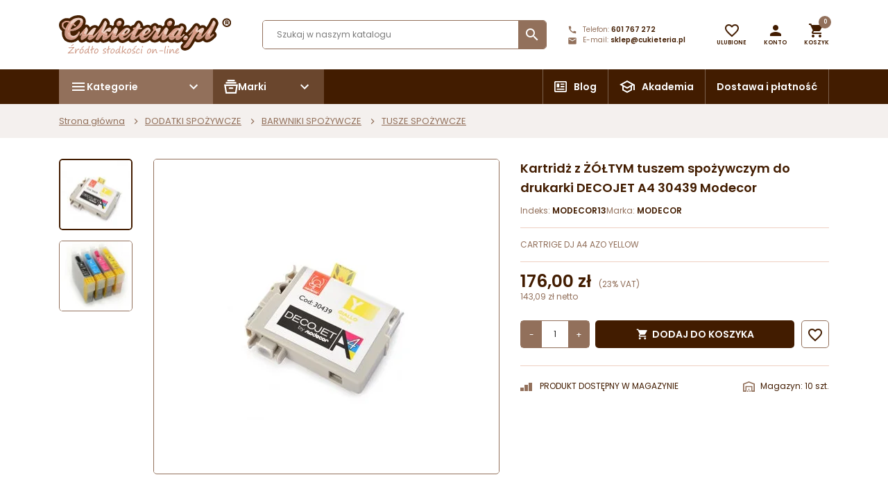

--- FILE ---
content_type: text/html; charset=utf-8
request_url: https://www.cukieteria.pl/tusze-spozywcze/3969-kartridz-z-zoltym-tuszem-spozywczym-do-drukarki-decojet-a4-30439-modecor.html
body_size: 45543
content:
<!doctype html>
<html lang="pl">

  <head>
    
      
  <meta charset="utf-8">


  <meta http-equiv="x-ua-compatible" content="ie=edge">



  <link rel="canonical" href="https://www.cukieteria.pl/tusze-spozywcze/3969-kartridz-z-zoltym-tuszem-spozywczym-do-drukarki-decojet-a4-30439-modecor.html">

  <title>Kartridż z ŻÓŁTYM tuszem spożywczym do drukarki DECOJET A4 30439 Modecor</title>
<script data-keepinline="true">
    var cdcGtmApi = '//www.cukieteria.pl/module/cdc_googletagmanager/async';
    var ajaxShippingEvent = 1;
    var ajaxPaymentEvent = 1;

/* datalayer */
dataLayer = window.dataLayer || [];
    let cdcDatalayer = {"pageCategory":"product","event":"view_item","ecommerce":{"currency":"PLN","items":[{"item_name":"Kartridz z ZOLTYM tuszem spozywczym do drukarki DECOJET A4 30439 Modecor","item_id":"3969","price":"176","price_tax_exc":"143.09","price_tax_inc":"176","item_brand":"MODECOR","item_category":"DODATKI SPOZYWCZE","item_category2":"BARWNIKI SPOZYWCZE","item_category3":"TUSZE SPOZYWCZE","quantity":10,"google_business_vertical":"retail"}],"value":"176"},"google_tag_params":{"ecomm_pagetype":"product","ecomm_prodid":"3969","ecomm_totalvalue":176,"ecomm_totalvalue_tax_exc":143.09,"ecomm_category":"TUSZE SPOZYWCZE"}};
    dataLayer.push(cdcDatalayer);

/* call to GTM Tag */
(function(w,d,s,l,i){w[l]=w[l]||[];w[l].push({'gtm.start':
new Date().getTime(),event:'gtm.js'});var f=d.getElementsByTagName(s)[0],
j=d.createElement(s),dl=l!='dataLayer'?'&l='+l:'';j.async=true;j.src=
'https://www.googletagmanager.com/gtm.js?id='+i+dl;f.parentNode.insertBefore(j,f);
})(window,document,'script','dataLayer','GTM-P9XJRFFK');

/* async call to avoid cache system for dynamic data */
dataLayer.push({
  'event': 'datalayer_ready'
});
</script>
  <meta name="description" content="Kartridż z ŻÓŁTYM tuszem spożywczym do drukarki DECOJET A4 30439 Modecor">
  <meta name="keywords" content="drukarka,opłatek,tusz,wydruki,tusz jadalny,tusz do drukarki revlon,tusz do wydruków jadalnych,tusz do opłatków,wydruk jadalny,barwniki spożywcze,tusze do drukarek spożywczych">
  
  
  




  <meta name="viewport" content="width=device-width, initial-scale=1">



  <link rel="icon" type="image/vnd.microsoft.icon" href="/img/favicon.ico?1665494136">
  <link rel="shortcut icon" type="image/x-icon" href="/img/favicon.ico?1665494136">



    <link rel="stylesheet" href="https://www.cukieteria.pl/themes/AngarTheme/assets/cache/theme-eedc38754.css" type="text/css" media="all">




  

  <script type="text/javascript">
        var aapfree_aapfree_GDPR = 1;
        var aapfree_confirmation = "Email zosta\u0142 wys\u0142any poprawnie";
        var aapfree_frontcontroller = "https:\/\/www.cukieteria.pl\/module\/aapfree\/question?submitQuestion=1";
        var aapfree_id_lang = 1;
        var aapfree_missingFields = "Nie wype\u0142niono wszystkich niezb\u0119dnych p\u00f3l";
        var aapfree_problem = "Email nie mo\u017ce zosta\u0107 wys\u0142any. Prosz\u0119 sprawdzi\u0107 wprowadzony adres email i spr\u00f3bowa\u0107 ponownie";
        var aapfree_secureKey = "268cd264d3179e6b75b83dee2feeb7af";
        var aapfree_title = "Pytanie o produkt";
        var blik_accept_msg = "Zaakceptuj kod blik w aplikacji mobilnej";
        var blik_insufficient_funds_msg = "Insufficient Funds";
        var blik_limit_attempt_msg = "Kod blik straci\u0142 wa\u017cno\u015b\u0107";
        var blik_msg = {"61":"Nieprawid\u0142owy kod BLIK lub format danych aliasu","62":"b\u0142\u0105d po\u0142\u0105czenia z systemem BLIK","63":"Podano b\u0142\u0119dy kod BLIK","64":"nie mo\u017cna zap\u0142aci\u0107 kodem BLIK lub aliasem dla transakcji bez BLIK","65":"Nieprawid\u0142owy status transakcji","66":"BLIK nie jest dost\u0119pny","82":"podany alias nie jest unikalny","84":"alias nie zosta\u0142 zarejestrowany lub zosta\u0142 wyrejestrowany","85":"podana sekcja aliasu jest nieprawid\u0142owa","100":"BLIK inny b\u0142\u0105d","101":"Autoryzacja transakcji zosta\u0142a odrzucona przez u\u017cytkownika","102":"Wyst\u0105pi\u0142 b\u0142\u0105d systemowy, spr\u00f3buj ponownie za chwil\u0119","103":"Niewystarczaj\u0105ca ilo\u015b\u0107 \u015brodk\u00f3w na pokrycie transakcji","104":"Wyst\u0105pi\u0142 problem z po\u0142\u0105czeniem, spr\u00f3buj ponownie za chwil\u0119"};
        var blik_not_accepted = "Transakcja nie zosta\u0142a zaakceptowana w aplikacji banku";
        var blik_rejected_msg = "Transakcja odrzucona przez p\u0142atnika";
        var cart_url = "https:\/\/www.cukieteria.pl\/koszyk?ajax=1&action=refresh";
        var chartUri = "https:\/\/www.cukieteria.pl\/module\/seigipricehistory\/ajax";
        var dm_hash = "3GU8JRP1F";
        var dm_mode = 0;
        var jolisearch = {"amb_joli_search_action":"https:\/\/www.cukieteria.pl\/module\/ambjolisearch\/jolisearch","amb_joli_search_link":"https:\/\/www.cukieteria.pl\/module\/ambjolisearch\/jolisearch","amb_joli_search_controller":"jolisearch","blocksearch_type":"top","show_cat_desc":1,"ga_acc":"UA-93602913-1","id_lang":1,"url_rewriting":1,"use_autocomplete":2,"minwordlen":2,"l_products":"Produkty","l_manufacturers":"Producenci","l_suppliers":"Suppliers","l_categories":"Kategorie","l_no_results_found":"Nie znaleziono wynik\u00f3w","l_more_results":"Wi\u0119cej wynik\u00f3w","ENT_QUOTES":3,"jolisearch_position":{"my":"center top","at":"center bottom","collision":"fit none"},"classes":"ps17 centered-list","display_manufacturer":"","display_supplier":"","display_category":"","use_mobile_ux":"","mobile_media_breakpoint":"576","mobile_opening_selector":"","show_add_to_cart_button":"","add_to_cart_button_style":1,"show_features":"1","feature_ids":[],"show_feature_values_only":true,"show_price":"1","theme":"finder"};
        var messages = {"payment_error":"B\u0142\u0105d p\u0142atno\u015bci","blik_error":"Podany kod jest nieprawid\u0142owy, b\u0105d\u017a utraci\u0142 wa\u017cno\u015b\u0107."};
        var nxtal_delete_confirm_text = "Ten produkt zostanie usuni\u0119ty z listy \u017cycze\u0144. Czy na pewno?";
        var nxtal_error_text = "\u017b\u0105danie nie mog\u0142o zosta\u0107 przetworzone, spr\u00f3buj ponownie.";
        var nxtal_product_list_toggle = 0;
        var nxtalwishlist_ajax_link = "https:\/\/www.cukieteria.pl\/module\/nxtalwishlist\/wishlist?token=9ddb2999bb583c2d248f64901c8ca23b";
        var page_with_disabled_contextmenu = true;
        var payment_error_controller = "https:\/\/www.cukieteria.pl\/module\/tpay\/error";
        var prestashop = {"cart":{"products":[],"totals":{"total":{"type":"total","label":"Razem","amount":0,"value":"0,00\u00a0z\u0142"},"total_including_tax":{"type":"total","label":"Suma (brutto)","amount":0,"value":"0,00\u00a0z\u0142"},"total_excluding_tax":{"type":"total","label":"Suma (netto)","amount":0,"value":"0,00\u00a0z\u0142"}},"subtotals":{"products":{"type":"products","label":"Produkty","amount":0,"value":"0,00\u00a0z\u0142"},"discounts":null,"shipping":{"type":"shipping","label":"Wysy\u0142ka","amount":0,"value":"Za darmo!"},"tax":null},"products_count":0,"summary_string":"0 sztuk","vouchers":{"allowed":1,"added":[]},"discounts":[],"minimalPurchase":1,"minimalPurchaseRequired":"Minimalny zakup na kwot\u0119 1,00\u00a0z\u0142 (netto) jest wymagany aby zatwierdzi\u0107 Twoje zam\u00f3wienie, obecna warto\u015b\u0107 koszyka to 0,00\u00a0z\u0142 (netto)."},"currency":{"name":"Z\u0142oty polski","iso_code":"PLN","iso_code_num":"985","sign":"z\u0142"},"customer":{"lastname":null,"firstname":null,"email":null,"birthday":null,"newsletter":null,"newsletter_date_add":null,"optin":null,"website":null,"company":null,"siret":null,"ape":null,"is_logged":false,"gender":{"type":null,"name":null},"addresses":[]},"language":{"name":"Polski (Polish)","iso_code":"pl","locale":"pl-PL","language_code":"pl-pl","is_rtl":"0","date_format_lite":"Y-m-d","date_format_full":"Y-m-d H:i:s","id":1},"page":{"title":"","canonical":null,"meta":{"title":"Kartrid\u017c z \u017b\u00d3\u0141TYM tuszem spo\u017cywczym do drukarki DECOJET A4 30439 Modecor","description":"Kartrid\u017c z \u017b\u00d3\u0141TYM tuszem spo\u017cywczym do drukarki DECOJET A4 30439 Modecor","keywords":"drukarka,op\u0142atek,tusz,wydruki,tusz jadalny,tusz do drukarki revlon,tusz do wydruk\u00f3w jadalnych,tusz do op\u0142atk\u00f3w,wydruk jadalny,barwniki spo\u017cywcze,tusze do drukarek spo\u017cywczych","robots":"index"},"page_name":"product","body_classes":{"lang-pl":true,"lang-rtl":false,"country-PL":true,"currency-PLN":true,"layout-full-width":true,"page-product":true,"tax-display-enabled":true,"product-id-3969":true,"product-Kartrid\u017c z \u017b\u00d3\u0141TYM tuszem spo\u017cywczym do drukarki DECOJET A4 30439 Modecor":true,"product-id-category-857":true,"product-id-manufacturer-106":true,"product-id-supplier-0":true,"product-available-for-order":true},"admin_notifications":[]},"shop":{"name":"Cukieteria sklep on-line","logo":"\/img\/cukieteria-logo-1665494136.jpg","stores_icon":"\/img\/logo_stores.gif","favicon":"\/img\/favicon.ico"},"urls":{"base_url":"https:\/\/www.cukieteria.pl\/","current_url":"https:\/\/www.cukieteria.pl\/tusze-spozywcze\/3969-kartridz-z-zoltym-tuszem-spozywczym-do-drukarki-decojet-a4-30439-modecor.html","shop_domain_url":"https:\/\/www.cukieteria.pl","img_ps_url":"https:\/\/www.cukieteria.pl\/img\/","img_cat_url":"https:\/\/www.cukieteria.pl\/img\/c\/","img_lang_url":"https:\/\/www.cukieteria.pl\/img\/l\/","img_prod_url":"https:\/\/www.cukieteria.pl\/img\/p\/","img_manu_url":"https:\/\/www.cukieteria.pl\/img\/m\/","img_sup_url":"https:\/\/www.cukieteria.pl\/img\/su\/","img_ship_url":"https:\/\/www.cukieteria.pl\/img\/s\/","img_store_url":"https:\/\/www.cukieteria.pl\/img\/st\/","img_col_url":"https:\/\/www.cukieteria.pl\/img\/co\/","img_url":"https:\/\/www.cukieteria.pl\/themes\/AngarTheme\/assets\/img\/","css_url":"https:\/\/www.cukieteria.pl\/themes\/AngarTheme\/assets\/css\/","js_url":"https:\/\/www.cukieteria.pl\/themes\/AngarTheme\/assets\/js\/","pic_url":"https:\/\/www.cukieteria.pl\/upload\/","pages":{"address":"https:\/\/www.cukieteria.pl\/adres","addresses":"https:\/\/www.cukieteria.pl\/adresy","authentication":"https:\/\/www.cukieteria.pl\/logowanie","cart":"https:\/\/www.cukieteria.pl\/koszyk","category":"https:\/\/www.cukieteria.pl\/index.php?controller=category","cms":"https:\/\/www.cukieteria.pl\/index.php?controller=cms","contact":"https:\/\/www.cukieteria.pl\/kontakt","discount":"https:\/\/www.cukieteria.pl\/rabaty","guest_tracking":"https:\/\/www.cukieteria.pl\/sledzenie-zamowienia-gosc","history":"https:\/\/www.cukieteria.pl\/historia-zamowien","identity":"https:\/\/www.cukieteria.pl\/dane-osobiste","index":"https:\/\/www.cukieteria.pl\/","my_account":"https:\/\/www.cukieteria.pl\/moje-konto","order_confirmation":"https:\/\/www.cukieteria.pl\/potwierdzenie-zamowienia","order_detail":"https:\/\/www.cukieteria.pl\/index.php?controller=order-detail","order_follow":"https:\/\/www.cukieteria.pl\/sledzenie-zamowienia","order":"https:\/\/www.cukieteria.pl\/zamowienie","order_return":"https:\/\/www.cukieteria.pl\/index.php?controller=order-return","order_slip":"https:\/\/www.cukieteria.pl\/pokwitowania","pagenotfound":"https:\/\/www.cukieteria.pl\/nie-znaleziono-strony","password":"https:\/\/www.cukieteria.pl\/odzyskiwanie-hasla","pdf_invoice":"https:\/\/www.cukieteria.pl\/index.php?controller=pdf-invoice","pdf_order_return":"https:\/\/www.cukieteria.pl\/index.php?controller=pdf-order-return","pdf_order_slip":"https:\/\/www.cukieteria.pl\/index.php?controller=pdf-order-slip","prices_drop":"https:\/\/www.cukieteria.pl\/promocje","product":"https:\/\/www.cukieteria.pl\/index.php?controller=product","search":"https:\/\/www.cukieteria.pl\/szukaj","sitemap":"https:\/\/www.cukieteria.pl\/mapa-strony","stores":"https:\/\/www.cukieteria.pl\/sklepy","supplier":"https:\/\/www.cukieteria.pl\/dostawcy","register":"https:\/\/www.cukieteria.pl\/logowanie?create_account=1","order_login":"https:\/\/www.cukieteria.pl\/zamowienie?login=1"},"alternative_langs":{"pl-pl":"https:\/\/www.cukieteria.pl\/tusze-spozywcze\/3969-kartridz-z-zoltym-tuszem-spozywczym-do-drukarki-decojet-a4-30439-modecor.html"},"theme_assets":"\/themes\/AngarTheme\/assets\/","actions":{"logout":"https:\/\/www.cukieteria.pl\/?mylogout="},"no_picture_image":{"bySize":{"small_default":{"url":"https:\/\/www.cukieteria.pl\/img\/p\/pl-default-small_default.jpg","width":98,"height":98},"cart_default":{"url":"https:\/\/www.cukieteria.pl\/img\/p\/pl-default-cart_default.jpg","width":125,"height":125},"home_default":{"url":"https:\/\/www.cukieteria.pl\/img\/p\/pl-default-home_default.jpg","width":259,"height":259},"medium_default":{"url":"https:\/\/www.cukieteria.pl\/img\/p\/pl-default-medium_default.jpg","width":452,"height":452},"large_default":{"url":"https:\/\/www.cukieteria.pl\/img\/p\/pl-default-large_default.jpg","width":800,"height":800}},"small":{"url":"https:\/\/www.cukieteria.pl\/img\/p\/pl-default-small_default.jpg","width":98,"height":98},"medium":{"url":"https:\/\/www.cukieteria.pl\/img\/p\/pl-default-home_default.jpg","width":259,"height":259},"large":{"url":"https:\/\/www.cukieteria.pl\/img\/p\/pl-default-large_default.jpg","width":800,"height":800},"legend":""}},"configuration":{"display_taxes_label":true,"display_prices_tax_incl":true,"is_catalog":false,"show_prices":true,"opt_in":{"partner":false},"quantity_discount":{"type":"price","label":"Cena"},"voucher_enabled":1,"return_enabled":0},"field_required":[],"breadcrumb":{"links":[{"title":"Strona g\u0142\u00f3wna","url":"https:\/\/www.cukieteria.pl\/"},{"title":"DODATKI SPO\u017bYWCZE","url":"https:\/\/www.cukieteria.pl\/656-dodatki-spozywcze"},{"title":"BARWNIKI SPO\u017bYWCZE","url":"https:\/\/www.cukieteria.pl\/823-barwniki-spozywcze-"},{"title":"TUSZE SPO\u017bYWCZE","url":"https:\/\/www.cukieteria.pl\/857-tusze-spozywcze"},{"title":"Kartrid\u017c z \u017b\u00d3\u0141TYM tuszem spo\u017cywczym do drukarki DECOJET A4 30439 Modecor","url":"https:\/\/www.cukieteria.pl\/tusze-spozywcze\/3969-kartridz-z-zoltym-tuszem-spozywczym-do-drukarki-decojet-a4-30439-modecor.html"}],"count":5},"link":{"protocol_link":"https:\/\/","protocol_content":"https:\/\/"},"time":1768819408,"static_token":"9ddb2999bb583c2d248f64901c8ca23b","token":"2525b7c8ffa3e6f711aa818824d7e775"};
        var redirect_path = "https:\/\/www.cukieteria.pl\/module\/tpay\/payment?type=cards";
        var rsa_key = "[base64]";
        var sph_combs = 1;
        var sph_translations = {"reduction":"Cena obni\u017cona o","price":"Cena","unavailable":""};
        var surcharge_controller = "https:\/\/www.cukieteria.pl\/module\/tpay\/ajax";
        var wishlist_mobile_link = "{\"icon\":\"\"}";
        var wishlist_product_count = 0;
      </script>
  <script>
  document.addEventListener('DOMContentLoaded', function() {
    var smIframeParentElem = document.getElementById("salesmanago-newsletter");
    if (smIframeParentElem) {
      smIframeParentElem.classList.add("full-width");
      var container = document.createElement("div");
      container.className = "container";
      var row = document.createElement("div");
      row.className = "row";
      var col = document.createElement("div");
      col.className = "col-12";
      var smIframeElem = document.createElement("iframe");
      smIframeElem.src = "https://www.salesmanago.pl/mscf/ae62217cdad6b383/default/Formularz_zapisu_Newsletter_-_Cukieteria_strona_(kopia).htm?" + Date.now();
      smIframeElem.style.margin = "0";
      smIframeElem.style.padding = "0";
      smIframeElem.width = "600";
      smIframeElem.height = "500";
      smIframeElem.style.overflowY = "hidden";
      smIframeElem.style.overflowX = "hidden";
      smIframeElem.style.maxWidth = "100%";
      smIframeElem.style.background = "transparent";
      smIframeElem.style.border = "none";
      col.appendChild(smIframeElem);
      row.appendChild(col);
      container.appendChild(row);
      smIframeParentElem.appendChild(container);
    }
  });
  </script>



  <script type="text/javascript">
    let cv_clarity_account_id = "o51j6x8xnd";
    
    (function(c,l,a,r,i,t,y){
        c[a]=c[a]||function(){(c[a].q=c[a].q||[]).push(arguments)};
        t=l.createElement(r);t.async=1;t.src="https://www.clarity.ms/tag/"+i;
        y=l.getElementsByTagName(r)[0];y.parentNode.insertBefore(t,y);
    })(window, document, "clarity", "script", cv_clarity_account_id);
    
</script>













    
  <meta property="og:type" content="product">
  <meta property="og:url" content="https://www.cukieteria.pl/tusze-spozywcze/3969-kartridz-z-zoltym-tuszem-spozywczym-do-drukarki-decojet-a4-30439-modecor.html">
  <meta property="og:title" content="Kartridż z ŻÓŁTYM tuszem spożywczym do drukarki DECOJET A4 30439 Modecor">
  <meta property="og:site_name" content="Cukieteria sklep on-line">
  <meta property="og:description" content="Kartridż z ŻÓŁTYM tuszem spożywczym do drukarki DECOJET A4 30439 Modecor">
  <meta property="og:image" content="https://www.cukieteria.pl/24599-large_default/kartridz-z-zoltym-tuszem-spozywczym-do-drukarki-decojet-a4-30439-modecor.webp">
      <meta property="product:pretax_price:amount" content="143.089431">
    <meta property="product:pretax_price:currency" content="PLN">
    <meta property="product:price:amount" content="176">
    <meta property="product:price:currency" content="PLN">
    
  </head>

  <body id="product" class="lang-pl country-pl currency-pln layout-full-width page-product tax-display-enabled product-id-3969 product-kartridz-z-ZoLtym-tuszem-spozywczym-do-drukarki-decojet-a4-30439-modecor product-id-category-857 product-id-manufacturer-106 product-id-supplier-0 product-available-for-order">

    
      <!-- Google Tag Manager (noscript) -->
<noscript><iframe src="https://www.googletagmanager.com/ns.html?id=GTM-P9XJRFFK"
height="0" width="0" style="display:none;visibility:hidden"></iframe></noscript>
<!-- End Google Tag Manager (noscript) -->

    
    
    <main>
      
              

      <header id="header">
        
          
  <div class="header-banner">
    
  </div>



  <div class="header-top-sticky">
    <div class="header-top">
      <div class="container">
        <div class="header-top-container">
          <div class="top-logo">
            <a href="https://www.cukieteria.pl/">
              <img class="logo img-responsive" src="/themes/AngarTheme/assets/img/logo.svg" alt="Cukieteria sklep on-line">
            </a>
          </div>
          <div id="_desktop_search_widget" class="search-widget">
	<div id="search_widget" data-search-controller-url="//www.cukieteria.pl/szukaj">
		<form method="get" action="//www.cukieteria.pl/szukaj">
			<input type="hidden" name="controller" value="search">
			<input type="text" name="s" value="" placeholder="Szukaj w naszym katalogu" aria-label="Szukaj">
			<button type="submit">
				<i class="material-icons search">&#xE8B6;</i>
			</button>
		</form>
	</div>
</div>

          <div id="_desktop_contact_link">
  <div id="contact-link" class="">

          <span class="shop-phone shop-tel">
        <svg xmlns="http://www.w3.org/2000/svg" width="14" height="14" viewBox="0 0 14 14">
          <path d="M0,0H14V14H0Z" fill="none"/>
          <path d="M12.923,10.222A6.675,6.675,0,0,1,10.863,9.9a.57.57,0,0,0-.589.14l-.916,1.149A8.857,8.857,0,0,1,5.339,7.2l1.138-.968a.6.6,0,0,0,.14-.595A6.506,6.506,0,0,1,6.29,3.577.583.583,0,0,0,5.713,3H3.694C3.379,3,3,3.14,3,3.578A10.005,10.005,0,0,0,12.923,13.5a.612.612,0,0,0,.577-.688V10.8A.583.583,0,0,0,12.923,10.222Z" transform="translate(-1.25 -1.25)" fill="#92705b"/>
        </svg>
        <span class="shop-phone_text">Telefon:</span>
        <strong><a href="tel:601 767 272">601 767 272</a></strong>
      </span>
    
          <span class="shop-phone shop-email">
        <svg xmlns="http://www.w3.org/2000/svg" width="14" height="14" viewBox="0 0 14 14">
          <path d="M0,0H14V14H0Z" fill="none"/>
          <path d="M12.5,4H3.167A1.165,1.165,0,0,0,2.006,5.167l-.006,7a1.17,1.17,0,0,0,1.167,1.167H12.5a1.17,1.17,0,0,0,1.167-1.167v-7A1.17,1.17,0,0,0,12.5,4Zm0,2.333L7.833,9.25,3.167,6.333V5.167L7.833,8.083,12.5,5.167Z" transform="translate(-0.833 -1.667)" fill="#92705b"/>
        </svg>
        <span class="shop-phone_text">E-mail:</span>
        <strong><a href="&#109;&#97;&#105;&#108;&#116;&#111;&#58;%73%6b%6c%65%70@%63%75%6b%69%65%74%65%72%69%61.%70%6c" >&#x73;&#x6b;&#x6c;&#x65;&#x70;&#x40;&#x63;&#x75;&#x6b;&#x69;&#x65;&#x74;&#x65;&#x72;&#x69;&#x61;&#x2e;&#x70;&#x6c;</a></strong>
      </span>
    
  </div>
</div>

	<div id="_desktop_wishlist_link" class="_desktop_wishlist_link">
		<div class="nxtal-wishlist-link header-icon-wrapper ">
			<a href="https://www.cukieteria.pl/module/nxtalwishlist/wishlist">
				<div class="header-icon"><span class="default"><i class="material-icons favorite_border"></i></span><span class="hover"><i class="material-icons favorite"></i></span><span class="count-wishlist-product header-icon-dot"></span></div><span class="header-icon-label">Ulubione</span>
			</a>
		</div>
	</div>








          <div id="_desktop_user_info">
  <div class="user-info dropdown">
    
    <a class="header-icon-wrapper dropdown-toggle" href="#" 
			id="userDropdown" 
			role="button" 
			data-toggle="dropdown" 
			aria-haspopup="true" 
			aria-expanded="false">
			<div class="header-icon">
				<i class="material-icons person"></i>
			</div>
      <span class="header-icon-label">
        Konto
      </span>
    </a>

    <div class="dropdown-menu dropdown-menu-right" aria-labelledby="userDropdown">
              <a class="dropdown-item" href="https://www.cukieteria.pl/moje-konto" title="Zaloguj się do swojego konta klienta" rel="nofollow">
          Zaloguj się
        </a>
        
        <a class="dropdown-item" href="https://www.cukieteria.pl/logowanie?create_account=1" title="Zaloguj się do swojego konta klienta" rel="nofollow">
          Stwórz konto
        </a>
          </div>

  </div>
</div><div id="_desktop_cart">
  <div class="cart_top">
    
    <div class="blockcart cart-preview dropdown js-blockcart inactive" data-refresh-url="//www.cukieteria.pl/module/ps_shoppingcart/ajax">
      
      <a class="cart_link header-icon-wrapper" 
				href="#" 
				id="cartDropdown" 
				role="button" 
				data-toggle="dropdown" 
				aria-haspopup="true" 
				aria-expanded="false"
				rel="nofollow">
				<div class="header-icon">
					<i class="material-icons shopping-cart"></i>
					<span class="cart-products-count header-icon-dot">0</span>
				</div>
				<span class="header-icon-label">
					Koszyk
				</span>
      </a>

      <div class="dropdown-menu p-0 dropdown-menu-right cart-dropdown" 
           aria-labelledby="cartDropdown"
           onclick="event.stopPropagation()">
        
        <div id="subcart" class="position-relative">

          <div class="cart-loader">
            <div class="spinner-border text-primary" role="status"><span class="sr-only">Loading...</span></div>
          </div>

          <div class="cart-products-header dropdown-header d-flex justify-content-between align-items-center">
            <span class="h5 m-0 color-primary">Koszyk (0)</span>
          </div>
          <div class="dropdown-divider mt-0"></div>
          
                      <div class="dropdown-header text-center">
              <p class="m-0">W koszyku nie ma jeszcze produktów</p>
            </div>

          
          <div class="dropdown-divider"></div>

          <div class="cart-buttons p-3">

                        
            <button type="button" 
                    class="btn btn-unstyle text-center w-100 cart-close" 
                    onclick="$('#cartDropdown').dropdown('toggle')">
              Kontynuuj zakupy
            </button>
          </div>
          
        </div>
        
      </div>
      
    </div>
    
  </div>
</div>
        </div>
      </div>
    </div>
    <div class="header-top-menu">
      <div class="container">
        <div class="header-top-menu-wrapper">
          

<div class="dropdown d-none d-md-block header-top-menu ">
  <button id="dropdownMenuButton" class="dropdown-toggle" type="button" data-toggle="dropdown" aria-haspopup="true" aria-expanded="true">
		<span>
			<svg xmlns="http://www.w3.org/2000/svg" width="24" height="24" viewBox="0 0 24 24">
				<path d="M0,0H24V24H0Z" fill="none"/>
				<path d="M3,18H21V16H3Zm0-5H21V11H3ZM3,6V8H21V6Z" fill="currentColor"/>
			</svg>
			Kategorie
		</span>

		<svg xmlns="http://www.w3.org/2000/svg" width="24" height="24" viewBox="0 0 24 24">
			<g transform="translate(24) rotate(90)">
				<path d="M0,0H24V24H0Z" fill="none"/>
				<path d="M10,6,8.59,7.41,13.17,12,8.59,16.59,10,18l6-6Z" transform="translate(0 0)" fill="currentColor"/>
			</g>
		</svg>
  </button>
  <div class="dropdown-menu " aria-labelledby="dropdownMenuButton">
    <div class="menu js-top-menu" id="_desktop_top_menu">
			
	<ul class="top-menu" id="top-menu" data-depth="0">
									<li class="category" id="category-907">
				
											<a
						class="dropdown-item"
						href="https://www.cukieteria.pl/907-nowosci" data-depth="0"
												>
							NOWOŚCI
						</a>
									</li>
							<li class="category" id="category-967">
				
											<a
						class="dropdown-item"
						href="https://www.cukieteria.pl/967-promocje-" data-depth="0"
												>
							PROMOCJE
						</a>
									</li>
							<li class="category has-sub" id="category-626">
				
											<div class="d-flex align-items-center justify-content-between">
														<a
							class="dropdown-item sf-with-ul"
							href="https://www.cukieteria.pl/626-czekolada" data-depth="0"
														>
								CZEKOLADA
							</a>
							<span class="submenu-toggle" data-submenu="top_sub_menu_57867">
								<i class="material-icons">&#xE313;</i>
							</span>
						</div>
						<div class="submenu sub-menu js-sub-menu" id="top_sub_menu_57867">
							<span class="submenu-toggle d-lg-none back-sub-menu" data-submenu="top_sub_menu_57867">
								<i class="material-icons">&#xE313;</i> wstecz
							</span>
							
	<ul class="top-menu"  data-depth="1">
									<li class="category" id="category-737">
				
											<a
						class="dropdown-item dropdown-submenu"
						href="https://www.cukieteria.pl/737-biala-czekolada-" data-depth="1"
												>
							BIAŁA CZEKOLADA
						</a>
									</li>
							<li class="category" id="category-735">
				
											<a
						class="dropdown-item dropdown-submenu"
						href="https://www.cukieteria.pl/735-mleczna-czekolada" data-depth="1"
												>
							MLECZNA CZEKOLADA
						</a>
									</li>
							<li class="category" id="category-736">
				
											<a
						class="dropdown-item dropdown-submenu"
						href="https://www.cukieteria.pl/736-czekolada-deserowa" data-depth="1"
												>
							CZEKOLADA DESEROWA
						</a>
									</li>
							<li class="category" id="category-738">
				
											<a
						class="dropdown-item dropdown-submenu"
						href="https://www.cukieteria.pl/738-czekolada-kolorowa" data-depth="1"
												>
							CZEKOLADA KOLOROWA
						</a>
									</li>
							<li class="category" id="category-706">
				
											<a
						class="dropdown-item dropdown-submenu"
						href="https://www.cukieteria.pl/706-czekolada-do-picia" data-depth="1"
												>
							CZEKOLADA DO PICIA
						</a>
									</li>
							<li class="category" id="category-874">
				
											<a
						class="dropdown-item dropdown-submenu"
						href="https://www.cukieteria.pl/874-czekolada-do-fontanny" data-depth="1"
												>
							CZEKOLADA DO FONTANNY
						</a>
									</li>
							<li class="category" id="category-876">
				
											<a
						class="dropdown-item dropdown-submenu"
						href="https://www.cukieteria.pl/876-czekolada-do-fondue" data-depth="1"
												>
							CZEKOLADA DO FONDUE
						</a>
									</li>
							<li class="category" id="category-877">
				
											<a
						class="dropdown-item dropdown-submenu"
						href="https://www.cukieteria.pl/877-czekolada-do-spa" data-depth="1"
												>
							CZEKOLADA DO SPA
						</a>
									</li>
							<li class="category has-sub" id="category-644">
				
											<div class="d-flex align-items-center justify-content-between">
														<a
							class="dropdown-item dropdown-submenu sf-with-ul"
							href="https://www.cukieteria.pl/644-produkty-czekoladowe" data-depth="1"
														>
								PRODUKTY CZEKOLADOWE
							</a>
							<span class="submenu-toggle" data-submenu="top_sub_menu_25681">
								<i class="material-icons">&#xE313;</i>
							</span>
						</div>
						<div class="submenu sub-menu js-sub-menu" id="top_sub_menu_25681">
							<span class="submenu-toggle d-lg-none back-sub-menu" data-submenu="top_sub_menu_25681">
								<i class="material-icons">&#xE313;</i> wstecz
							</span>
							
	<ul class="top-menu"  data-depth="2">
									<li class="category" id="category-707">
				
											<a
						class="dropdown-item"
						href="https://www.cukieteria.pl/707-kakao-miazga-kakaowa" data-depth="2"
												>
							KAKAO, MIAZGA KAKAOWA
						</a>
									</li>
							<li class="category" id="category-682">
				
											<a
						class="dropdown-item"
						href="https://www.cukieteria.pl/682-tluszcz-kakaowy" data-depth="2"
												>
							TŁUSZCZ KAKAOWY
						</a>
									</li>
							<li class="category" id="category-953">
				
											<a
						class="dropdown-item"
						href="https://www.cukieteria.pl/953-polewy-czekoladowe" data-depth="2"
												>
							POLEWY CZEKOLADOWE
						</a>
									</li>
							<li class="category" id="category-683">
				
											<a
						class="dropdown-item"
						href="https://www.cukieteria.pl/683-czekolada-do-zapiekania" data-depth="2"
												>
							CZEKOLADA DO ZAPIEKANIA
						</a>
									</li>
						</ul>

						</div>
									</li>
							<li class="category has-sub" id="category-1043">
				
											<div class="d-flex align-items-center justify-content-between">
														<a
							class="dropdown-item dropdown-submenu sf-with-ul"
							href="https://www.cukieteria.pl/1043-formy-do-czekolady" data-depth="1"
														>
								FORMY DO CZEKOLADY
							</a>
							<span class="submenu-toggle" data-submenu="top_sub_menu_6512">
								<i class="material-icons">&#xE313;</i>
							</span>
						</div>
						<div class="submenu sub-menu js-sub-menu" id="top_sub_menu_6512">
							<span class="submenu-toggle d-lg-none back-sub-menu" data-submenu="top_sub_menu_6512">
								<i class="material-icons">&#xE313;</i> wstecz
							</span>
							
	<ul class="top-menu"  data-depth="2">
									<li class="category" id="category-985">
				
											<a
						class="dropdown-item"
						href="https://www.cukieteria.pl/985-formy-do-pralin" data-depth="2"
												>
							FORMY DO PRALIN
						</a>
									</li>
							<li class="category" id="category-1074">
				
											<a
						class="dropdown-item"
						href="https://www.cukieteria.pl/1074-formy-do-batonow" data-depth="2"
												>
							FORMY DO BATONÓW
						</a>
									</li>
							<li class="category" id="category-984">
				
											<a
						class="dropdown-item"
						href="https://www.cukieteria.pl/984-formy-do-tabliczek-czekolady" data-depth="2"
												>
							FORMY DO TABLICZEK CZEKOLADY
						</a>
									</li>
							<li class="category" id="category-996">
				
											<a
						class="dropdown-item"
						href="https://www.cukieteria.pl/996-formy-do-lizakow-czekoladowych" data-depth="2"
												>
							FORMY DO LIZAKÓW CZEKOLADOWYCH
						</a>
									</li>
							<li class="category" id="category-995">
				
											<a
						class="dropdown-item"
						href="https://www.cukieteria.pl/995-formy-do-figurek-czekoladowych" data-depth="2"
												>
							FORMY DO FIGUREK CZEKOLADOWYCH
						</a>
									</li>
							<li class="category" id="category-965">
				
											<a
						class="dropdown-item"
						href="https://www.cukieteria.pl/965-formy-bozonarodzeniowe" data-depth="2"
												>
							FORMY BOŻONARODZENIOWE
						</a>
									</li>
							<li class="category" id="category-999">
				
											<a
						class="dropdown-item"
						href="https://www.cukieteria.pl/999-formy-wielkanocne" data-depth="2"
												>
							FORMY WIELKANOCNE
						</a>
									</li>
						</ul>

						</div>
									</li>
						</ul>

						</div>
									</li>
							<li class="category has-sub" id="category-617">
				
											<div class="d-flex align-items-center justify-content-between">
														<a
							class="dropdown-item sf-with-ul"
							href="https://www.cukieteria.pl/617-kawiarnia-i-bar" data-depth="0"
														>
								KAWIARNIA I BAR
							</a>
							<span class="submenu-toggle" data-submenu="top_sub_menu_76144">
								<i class="material-icons">&#xE313;</i>
							</span>
						</div>
						<div class="submenu sub-menu js-sub-menu" id="top_sub_menu_76144">
							<span class="submenu-toggle d-lg-none back-sub-menu" data-submenu="top_sub_menu_76144">
								<i class="material-icons">&#xE313;</i> wstecz
							</span>
							
	<ul class="top-menu"  data-depth="1">
									<li class="category" id="category-868">
				
											<a
						class="dropdown-item dropdown-submenu"
						href="https://www.cukieteria.pl/868-kawa" data-depth="1"
												>
							KAWA
						</a>
									</li>
							<li class="category" id="category-1073">
				
											<a
						class="dropdown-item dropdown-submenu"
						href="https://www.cukieteria.pl/1073-herbata" data-depth="1"
												>
							HERBATA
						</a>
									</li>
							<li class="category has-sub" id="category-675">
				
											<div class="d-flex align-items-center justify-content-between">
														<a
							class="dropdown-item dropdown-submenu sf-with-ul"
							href="https://www.cukieteria.pl/675-syropy-monin-" data-depth="1"
														>
								SYROPY MONIN
							</a>
							<span class="submenu-toggle" data-submenu="top_sub_menu_89579">
								<i class="material-icons">&#xE313;</i>
							</span>
						</div>
						<div class="submenu sub-menu js-sub-menu" id="top_sub_menu_89579">
							<span class="submenu-toggle d-lg-none back-sub-menu" data-submenu="top_sub_menu_89579">
								<i class="material-icons">&#xE313;</i> wstecz
							</span>
							
	<ul class="top-menu"  data-depth="2">
									<li class="category" id="category-975">
				
											<a
						class="dropdown-item"
						href="https://www.cukieteria.pl/975-syropy-klasyczne" data-depth="2"
												>
							SYROPY KLASYCZNE
						</a>
									</li>
							<li class="category" id="category-976">
				
											<a
						class="dropdown-item"
						href="https://www.cukieteria.pl/976-syropy-owocowe" data-depth="2"
												>
							SYROPY OWOCOWE
						</a>
									</li>
							<li class="category" id="category-805">
				
											<a
						class="dropdown-item"
						href="https://www.cukieteria.pl/805-syropy-do-kawy" data-depth="2"
												>
							SYROPY DO KAWY
						</a>
									</li>
							<li class="category" id="category-806">
				
											<a
						class="dropdown-item"
						href="https://www.cukieteria.pl/806-syropy-do-koktajli" data-depth="2"
												>
							SYROPY DO KOKTAJLI
						</a>
									</li>
							<li class="category" id="category-972">
				
											<a
						class="dropdown-item"
						href="https://www.cukieteria.pl/972-koncentraty-napojow" data-depth="2"
												>
							KONCENTRATY NAPOJÓW
						</a>
									</li>
						</ul>

						</div>
									</li>
							<li class="category" id="category-667">
				
											<a
						class="dropdown-item dropdown-submenu"
						href="https://www.cukieteria.pl/667-puree-owocowe" data-depth="1"
												>
							PUREE OWOCOWE
						</a>
									</li>
							<li class="category" id="category-804">
				
											<a
						class="dropdown-item dropdown-submenu"
						href="https://www.cukieteria.pl/804-sosy-i-polewy" data-depth="1"
												>
							SOSY I POLEWY
						</a>
									</li>
							<li class="category" id="category-663">
				
											<a
						class="dropdown-item dropdown-submenu"
						href="https://www.cukieteria.pl/663-bazy-do-napojow" data-depth="1"
												>
							BAZY DO NAPOJÓW
						</a>
									</li>
						</ul>

						</div>
									</li>
							<li class="category has-sub" id="category-930">
				
											<div class="d-flex align-items-center justify-content-between">
														<a
							class="dropdown-item sf-with-ul"
							href="https://www.cukieteria.pl/930-dla-lodziarni" data-depth="0"
														>
								DLA LODZIARNI
							</a>
							<span class="submenu-toggle" data-submenu="top_sub_menu_14706">
								<i class="material-icons">&#xE313;</i>
							</span>
						</div>
						<div class="submenu sub-menu js-sub-menu" id="top_sub_menu_14706">
							<span class="submenu-toggle d-lg-none back-sub-menu" data-submenu="top_sub_menu_14706">
								<i class="material-icons">&#xE313;</i> wstecz
							</span>
							
	<ul class="top-menu"  data-depth="1">
									<li class="category has-sub" id="category-945">
				
											<div class="d-flex align-items-center justify-content-between">
														<a
							class="dropdown-item dropdown-submenu sf-with-ul"
							href="https://www.cukieteria.pl/945-pasty-do-lodow-" data-depth="1"
														>
								PASTY DO LODÓW
							</a>
							<span class="submenu-toggle" data-submenu="top_sub_menu_84961">
								<i class="material-icons">&#xE313;</i>
							</span>
						</div>
						<div class="submenu sub-menu js-sub-menu" id="top_sub_menu_84961">
							<span class="submenu-toggle d-lg-none back-sub-menu" data-submenu="top_sub_menu_84961">
								<i class="material-icons">&#xE313;</i> wstecz
							</span>
							
	<ul class="top-menu"  data-depth="2">
									<li class="category" id="category-687">
				
											<a
						class="dropdown-item"
						href="https://www.cukieteria.pl/687-pasty-owocowe" data-depth="2"
												>
							PASTY OWOCOWE
						</a>
									</li>
							<li class="category" id="category-690">
				
											<a
						class="dropdown-item"
						href="https://www.cukieteria.pl/690-pasty-orzechowe" data-depth="2"
												>
							PASTY ORZECHOWE
						</a>
									</li>
							<li class="category" id="category-916">
				
											<a
						class="dropdown-item"
						href="https://www.cukieteria.pl/916-pasty-smakowe" data-depth="2"
												>
							PASTY SMAKOWE
						</a>
									</li>
							<li class="category" id="category-948">
				
											<a
						class="dropdown-item"
						href="https://www.cukieteria.pl/948-pasty-variegato" data-depth="2"
												>
							PASTY VARIEGATO
						</a>
									</li>
							<li class="category" id="category-1075">
				
											<a
						class="dropdown-item"
						href="https://www.cukieteria.pl/1075-owocowe-pasty-variegato" data-depth="2"
												>
							OWOCOWE PASTY VARIEGATO
						</a>
									</li>
						</ul>

						</div>
									</li>
							<li class="category" id="category-935">
				
											<a
						class="dropdown-item dropdown-submenu"
						href="https://www.cukieteria.pl/935-bazy-do-lodow" data-depth="1"
												>
							BAZY DO LODÓW
						</a>
									</li>
							<li class="category" id="category-932">
				
											<a
						class="dropdown-item dropdown-submenu"
						href="https://www.cukieteria.pl/932-bazy-do-produkcji-lodow-wloskich" data-depth="1"
												>
							BAZY DO PRODUKCJI LODÓW WŁOSKICH
						</a>
									</li>
							<li class="category" id="category-931">
				
											<a
						class="dropdown-item dropdown-submenu"
						href="https://www.cukieteria.pl/931-bazy-do-produkcji-swiderkow" data-depth="1"
												>
							BAZY DO PRODUKCJI ŚWIDERKÓW
						</a>
									</li>
							<li class="category" id="category-957">
				
											<a
						class="dropdown-item dropdown-submenu"
						href="https://www.cukieteria.pl/957-mieszanki-do-lodow" data-depth="1"
												>
							MIESZANKI DO LODÓW
						</a>
									</li>
							<li class="category" id="category-947">
				
											<a
						class="dropdown-item dropdown-submenu"
						href="https://www.cukieteria.pl/947-dodatki-funkcjonalne-do-lodow" data-depth="1"
												>
							DODATKI FUNKCJONALNE DO LODÓW
						</a>
									</li>
							<li class="category" id="category-1068">
				
											<a
						class="dropdown-item dropdown-submenu"
						href="https://www.cukieteria.pl/1068-produkty-do-lodow-bez-dodatku-cukru" data-depth="1"
												>
							PRODUKTY DO LODÓW BEZ DODATKU CUKRU
						</a>
									</li>
							<li class="category" id="category-1069">
				
											<a
						class="dropdown-item dropdown-submenu"
						href="https://www.cukieteria.pl/1069-produkty-do-lodow-weganskich" data-depth="1"
												>
							PRODUKTY DO LODÓW WEGAŃSKICH
						</a>
									</li>
							<li class="category" id="category-686">
				
											<a
						class="dropdown-item dropdown-submenu"
						href="https://www.cukieteria.pl/686-toppingi" data-depth="1"
												>
							TOPPINGI
						</a>
									</li>
							<li class="category" id="category-944">
				
											<a
						class="dropdown-item dropdown-submenu"
						href="https://www.cukieteria.pl/944-polewy-zastygajace-" data-depth="1"
												>
							POLEWY ZASTYGAJĄCE
						</a>
									</li>
							<li class="category" id="category-937">
				
											<a
						class="dropdown-item dropdown-submenu"
						href="https://www.cukieteria.pl/937-posypki-do-lodow" data-depth="1"
												>
							POSYPKI DO LODÓW
						</a>
									</li>
							<li class="category" id="category-933">
				
											<a
						class="dropdown-item dropdown-submenu"
						href="https://www.cukieteria.pl/933-szpatuly-i-galkownice" data-depth="1"
												>
							SZPATUŁY I GAŁKOWNICE
						</a>
									</li>
							<li class="category" id="category-934">
				
											<a
						class="dropdown-item dropdown-submenu"
						href="https://www.cukieteria.pl/934-kuwety-i-banki-do-lodow" data-depth="1"
												>
							KUWETY I BAŃKI DO LODÓW
						</a>
									</li>
							<li class="category" id="category-1060">
				
											<a
						class="dropdown-item dropdown-submenu"
						href="https://www.cukieteria.pl/1060-smakowki-do-lodow" data-depth="1"
												>
							SMAKÓWKI DO LODÓW
						</a>
									</li>
							<li class="category" id="category-982">
				
											<a
						class="dropdown-item dropdown-submenu"
						href="https://www.cukieteria.pl/982-formy-do-lodow" data-depth="1"
												>
							FORMY DO LODÓW
						</a>
									</li>
						</ul>

						</div>
									</li>
							<li class="category has-sub" id="category-940">
				
											<div class="d-flex align-items-center justify-content-between">
														<a
							class="dropdown-item sf-with-ul"
							href="https://www.cukieteria.pl/940-do-cukiernictwa" data-depth="0"
														>
								DO CUKIERNICTWA
							</a>
							<span class="submenu-toggle" data-submenu="top_sub_menu_40548">
								<i class="material-icons">&#xE313;</i>
							</span>
						</div>
						<div class="submenu sub-menu js-sub-menu" id="top_sub_menu_40548">
							<span class="submenu-toggle d-lg-none back-sub-menu" data-submenu="top_sub_menu_40548">
								<i class="material-icons">&#xE313;</i> wstecz
							</span>
							
	<ul class="top-menu"  data-depth="1">
									<li class="category" id="category-922">
				
											<a
						class="dropdown-item dropdown-submenu"
						href="https://www.cukieteria.pl/922-maka-i-mieszanki-do-ciast" data-depth="1"
												>
							MĄKA I MIESZANKI DO CIAST
						</a>
									</li>
							<li class="category" id="category-954">
				
											<a
						class="dropdown-item dropdown-submenu"
						href="https://www.cukieteria.pl/954-pasty-cukiernicze" data-depth="1"
												>
							PASTY CUKIERNICZE
						</a>
									</li>
							<li class="category" id="category-1019">
				
											<a
						class="dropdown-item dropdown-submenu"
						href="https://www.cukieteria.pl/1019-nadzienia-do-pralin" data-depth="1"
												>
							NADZIENIA DO PRALIN
						</a>
									</li>
							<li class="category" id="category-911">
				
											<a
						class="dropdown-item dropdown-submenu"
						href="https://www.cukieteria.pl/911-suszone-owoce" data-depth="1"
												>
							SUSZONE OWOCE
						</a>
									</li>
							<li class="category" id="category-942">
				
											<a
						class="dropdown-item dropdown-submenu"
						href="https://www.cukieteria.pl/942-przetwory-owocowe" data-depth="1"
												>
							PRZETWORY OWOCOWE
						</a>
									</li>
							<li class="category" id="category-642">
				
											<a
						class="dropdown-item dropdown-submenu"
						href="https://www.cukieteria.pl/642-produkty-orzechowe" data-depth="1"
												>
							PRODUKTY ORZECHOWE
						</a>
									</li>
							<li class="category" id="category-1008">
				
											<a
						class="dropdown-item dropdown-submenu"
						href="https://www.cukieteria.pl/1008-produkty-waniliowe" data-depth="1"
												>
							PRODUKTY WANILIOWE
						</a>
									</li>
							<li class="category" id="category-952">
				
											<a
						class="dropdown-item dropdown-submenu"
						href="https://www.cukieteria.pl/952-decorgele" data-depth="1"
												>
							DECORGELE
						</a>
									</li>
							<li class="category" id="category-941">
				
											<a
						class="dropdown-item dropdown-submenu"
						href="https://www.cukieteria.pl/941-stabilizatory-do-smietany" data-depth="1"
												>
							STABILIZATORY DO ŚMIETANY
						</a>
									</li>
						</ul>

						</div>
									</li>
							<li class="category has-sub" id="category-620">
				
											<div class="d-flex align-items-center justify-content-between">
														<a
							class="dropdown-item sf-with-ul"
							href="https://www.cukieteria.pl/620-do-pieczenia" data-depth="0"
														>
								DO PIECZENIA
							</a>
							<span class="submenu-toggle" data-submenu="top_sub_menu_92075">
								<i class="material-icons">&#xE313;</i>
							</span>
						</div>
						<div class="submenu sub-menu js-sub-menu" id="top_sub_menu_92075">
							<span class="submenu-toggle d-lg-none back-sub-menu" data-submenu="top_sub_menu_92075">
								<i class="material-icons">&#xE313;</i> wstecz
							</span>
							
	<ul class="top-menu"  data-depth="1">
									<li class="category has-sub" id="category-629">
				
											<div class="d-flex align-items-center justify-content-between">
														<a
							class="dropdown-item dropdown-submenu sf-with-ul"
							href="https://www.cukieteria.pl/629-formy-do-ciast-i-deserow" data-depth="1"
														>
								FORMY DO CIAST I DESERÓW
							</a>
							<span class="submenu-toggle" data-submenu="top_sub_menu_57003">
								<i class="material-icons">&#xE313;</i>
							</span>
						</div>
						<div class="submenu sub-menu js-sub-menu" id="top_sub_menu_57003">
							<span class="submenu-toggle d-lg-none back-sub-menu" data-submenu="top_sub_menu_57003">
								<i class="material-icons">&#xE313;</i> wstecz
							</span>
							
	<ul class="top-menu"  data-depth="2">
									<li class="category has-sub" id="category-695">
				
											<div class="d-flex align-items-center justify-content-between">
														<a
							class="dropdown-item sf-with-ul"
							href="https://www.cukieteria.pl/695-formy-silikonowe-" data-depth="2"
														>
								FORMY SILIKONOWE
							</a>
							<span class="submenu-toggle" data-submenu="top_sub_menu_7625">
								<i class="material-icons">&#xE313;</i>
							</span>
						</div>
						<div class="submenu sub-menu js-sub-menu" id="top_sub_menu_7625">
							<span class="submenu-toggle d-lg-none back-sub-menu" data-submenu="top_sub_menu_7625">
								<i class="material-icons">&#xE313;</i> wstecz
							</span>
							
	<ul class="top-menu"  data-depth="3">
									<li class="category" id="category-979">
				
											<a
						class="dropdown-item"
						href="https://www.cukieteria.pl/979-formy-jednoporcjowe" data-depth="3"
												>
							FORMY JEDNOPORCJOWE
						</a>
									</li>
							<li class="category" id="category-980">
				
											<a
						class="dropdown-item"
						href="https://www.cukieteria.pl/980-formy-do-monoporcji" data-depth="3"
												>
							FORMY DO MONOPORCJI
						</a>
									</li>
							<li class="category" id="category-981">
				
											<a
						class="dropdown-item"
						href="https://www.cukieteria.pl/981-formy-micro-i-mini" data-depth="3"
												>
							FORMY MICRO I MINI
						</a>
									</li>
							<li class="category" id="category-990">
				
											<a
						class="dropdown-item"
						href="https://www.cukieteria.pl/990-formy-do-dekoracji" data-depth="3"
												>
							FORMY DO DEKORACJI
						</a>
									</li>
							<li class="category" id="category-1047">
				
											<a
						class="dropdown-item"
						href="https://www.cukieteria.pl/1047-formy-gastronomiczne" data-depth="3"
												>
							FORMY GASTRONOMICZNE
						</a>
									</li>
						</ul>

						</div>
									</li>
							<li class="category" id="category-1055">
				
											<a
						class="dropdown-item"
						href="https://www.cukieteria.pl/1055-tortownice-" data-depth="2"
												>
							TORTOWNICE
						</a>
									</li>
							<li class="category" id="category-925">
				
											<a
						class="dropdown-item"
						href="https://www.cukieteria.pl/925-ranty-cukiernicze" data-depth="2"
												>
							RANTY CUKIERNICZE
						</a>
									</li>
							<li class="category" id="category-987">
				
											<a
						class="dropdown-item"
						href="https://www.cukieteria.pl/987-ranty-perforowane" data-depth="2"
												>
							RANTY PERFOROWANE
						</a>
									</li>
							<li class="category" id="category-681">
				
											<a
						class="dropdown-item"
						href="https://www.cukieteria.pl/681-formy-papierowe" data-depth="2"
												>
							FORMY PAPIEROWE
						</a>
									</li>
							<li class="category" id="category-684">
				
											<a
						class="dropdown-item"
						href="https://www.cukieteria.pl/684-formy-metalowe" data-depth="2"
												>
							FORMY METALOWE
						</a>
									</li>
							<li class="category" id="category-956">
				
											<a
						class="dropdown-item"
						href="https://www.cukieteria.pl/956-formy-do-babki" data-depth="2"
												>
							FORMY DO BABKI
						</a>
									</li>
							<li class="category" id="category-959">
				
											<a
						class="dropdown-item"
						href="https://www.cukieteria.pl/959-formy-do-tart-" data-depth="2"
												>
							FORMY DO TART
						</a>
									</li>
						</ul>

						</div>
									</li>
							<li class="category" id="category-970">
				
											<a
						class="dropdown-item dropdown-submenu"
						href="https://www.cukieteria.pl/970-maty-silikonowe" data-depth="1"
												>
							MATY SILIKONOWE
						</a>
									</li>
							<li class="category" id="category-636">
				
											<a
						class="dropdown-item dropdown-submenu"
						href="https://www.cukieteria.pl/636-foremki-do-wykrawania" data-depth="1"
												>
							FOREMKI DO WYKRAWANIA
						</a>
									</li>
							<li class="category" id="category-654">
				
											<a
						class="dropdown-item dropdown-submenu"
						href="https://www.cukieteria.pl/654-papilotki" data-depth="1"
												>
							PAPILOTKI
						</a>
									</li>
							<li class="category" id="category-969">
				
											<a
						class="dropdown-item dropdown-submenu"
						href="https://www.cukieteria.pl/969-folie-rantowe" data-depth="1"
												>
							FOLIE RANTOWE
						</a>
									</li>
							<li class="category" id="category-1048">
				
											<a
						class="dropdown-item dropdown-submenu"
						href="https://www.cukieteria.pl/1048-papier-do-pieczenia" data-depth="1"
												>
							PAPIER DO PIECZENIA
						</a>
									</li>
							<li class="category" id="category-901">
				
											<a
						class="dropdown-item dropdown-submenu"
						href="https://www.cukieteria.pl/901-atrapy-styropianowe" data-depth="1"
												>
							ATRAPY STYROPIANOWE
						</a>
									</li>
							<li class="category" id="category-671">
				
											<a
						class="dropdown-item dropdown-submenu"
						href="https://www.cukieteria.pl/671-patery-i-stojaki" data-depth="1"
												>
							PATERY I STOJAKI
						</a>
									</li>
						</ul>

						</div>
									</li>
							<li class="category has-sub" id="category-656">
				
											<div class="d-flex align-items-center justify-content-between">
														<a
							class="dropdown-item sf-with-ul"
							href="https://www.cukieteria.pl/656-dodatki-spozywcze" data-depth="0"
														>
								DODATKI SPOŻYWCZE
							</a>
							<span class="submenu-toggle" data-submenu="top_sub_menu_73889">
								<i class="material-icons">&#xE313;</i>
							</span>
						</div>
						<div class="submenu sub-menu js-sub-menu" id="top_sub_menu_73889">
							<span class="submenu-toggle d-lg-none back-sub-menu" data-submenu="top_sub_menu_73889">
								<i class="material-icons">&#xE313;</i> wstecz
							</span>
							
	<ul class="top-menu"  data-depth="1">
									<li class="category has-sub" id="category-823">
				
											<div class="d-flex align-items-center justify-content-between">
														<a
							class="dropdown-item dropdown-submenu sf-with-ul"
							href="https://www.cukieteria.pl/823-barwniki-spozywcze-" data-depth="1"
														>
								BARWNIKI SPOŻYWCZE
							</a>
							<span class="submenu-toggle" data-submenu="top_sub_menu_92324">
								<i class="material-icons">&#xE313;</i>
							</span>
						</div>
						<div class="submenu sub-menu js-sub-menu" id="top_sub_menu_92324">
							<span class="submenu-toggle d-lg-none back-sub-menu" data-submenu="top_sub_menu_92324">
								<i class="material-icons">&#xE313;</i> wstecz
							</span>
							
	<ul class="top-menu"  data-depth="2">
									<li class="category" id="category-888">
				
											<a
						class="dropdown-item"
						href="https://www.cukieteria.pl/888-barwniki-w-zelu" data-depth="2"
												>
							BARWNIKI W ŻELU
						</a>
									</li>
							<li class="category" id="category-889">
				
											<a
						class="dropdown-item"
						href="https://www.cukieteria.pl/889-barwniki-w-proszku" data-depth="2"
												>
							BARWNIKI W PROSZKU
						</a>
									</li>
							<li class="category" id="category-890">
				
											<a
						class="dropdown-item"
						href="https://www.cukieteria.pl/890-barwniki-w-sprayu" data-depth="2"
												>
							BARWNIKI W SPRAYU
						</a>
									</li>
							<li class="category" id="category-988">
				
											<a
						class="dropdown-item"
						href="https://www.cukieteria.pl/988-zamsze-w-sprayu" data-depth="2"
												>
							ZAMSZE W SPRAYU
						</a>
									</li>
							<li class="category" id="category-891">
				
											<a
						class="dropdown-item"
						href="https://www.cukieteria.pl/891-barwniki-do-czekolady-i-mas-tlustych" data-depth="2"
												>
							BARWNIKI DO CZEKOLADY I MAS TŁUSTYCH
						</a>
									</li>
							<li class="category" id="category-898">
				
											<a
						class="dropdown-item"
						href="https://www.cukieteria.pl/898-barwniki-do-aerografu" data-depth="2"
												>
							BARWNIKI DO AEROGRAFU
						</a>
									</li>
							<li class="category" id="category-892">
				
											<a
						class="dropdown-item"
						href="https://www.cukieteria.pl/892-barwniki-naturalne-" data-depth="2"
												>
							BARWNIKI NATURALNE
						</a>
									</li>
							<li class="category" id="category-998">
				
											<a
						class="dropdown-item"
						href="https://www.cukieteria.pl/998-pisaki-spozywcze-" data-depth="2"
												>
							PISAKI SPOŻYWCZE
						</a>
									</li>
							<li class="category" id="category-857">
				
											<a
						class="dropdown-item"
						href="https://www.cukieteria.pl/857-tusze-spozywcze" data-depth="2"
												>
							TUSZE SPOŻYWCZE
						</a>
									</li>
						</ul>

						</div>
									</li>
							<li class="category" id="category-923">
				
											<a
						class="dropdown-item dropdown-submenu"
						href="https://www.cukieteria.pl/923-aromaty-spozywcze" data-depth="1"
												>
							AROMATY SPOŻYWCZE
						</a>
									</li>
							<li class="category" id="category-1005">
				
											<a
						class="dropdown-item dropdown-submenu"
						href="https://www.cukieteria.pl/1005-substancje-slodzace" data-depth="1"
												>
							SUBSTANCJE SŁODZĄCE
						</a>
									</li>
							<li class="category" id="category-1004">
				
											<a
						class="dropdown-item dropdown-submenu"
						href="https://www.cukieteria.pl/1004-substancje-zelujace-i-zageszczajace" data-depth="1"
												>
							SUBSTANCJE ŻELUJĄCE I ZAGĘSZCZAJĄCE
						</a>
									</li>
							<li class="category" id="category-1006">
				
											<a
						class="dropdown-item dropdown-submenu"
						href="https://www.cukieteria.pl/1006-przeciwutleniacze-i-regulatory-kwasowosci" data-depth="1"
												>
							PRZECIWUTLENIACZE I REGULATORY KWASOWOŚCI
						</a>
									</li>
							<li class="category" id="category-1007">
				
											<a
						class="dropdown-item dropdown-submenu"
						href="https://www.cukieteria.pl/1007-substancje-emulgujace-i-pianotworcze" data-depth="1"
												>
							SUBSTANCJE EMULGUJĄCE I PIANOTWÓRCZE
						</a>
									</li>
							<li class="category" id="category-1003">
				
											<a
						class="dropdown-item dropdown-submenu"
						href="https://www.cukieteria.pl/1003-funkcjonalne-dodatki-spozywcze" data-depth="1"
												>
							FUNKCJONALNE DODATKI SPOŻYWCZE
						</a>
									</li>
						</ul>

						</div>
									</li>
							<li class="category has-sub" id="category-854">
				
											<div class="d-flex align-items-center justify-content-between">
														<a
							class="dropdown-item sf-with-ul"
							href="https://www.cukieteria.pl/854-dekoracje-cukiernicze" data-depth="0"
														>
								DEKORACJE CUKIERNICZE
							</a>
							<span class="submenu-toggle" data-submenu="top_sub_menu_1488">
								<i class="material-icons">&#xE313;</i>
							</span>
						</div>
						<div class="submenu sub-menu js-sub-menu" id="top_sub_menu_1488">
							<span class="submenu-toggle d-lg-none back-sub-menu" data-submenu="top_sub_menu_1488">
								<i class="material-icons">&#xE313;</i> wstecz
							</span>
							
	<ul class="top-menu"  data-depth="1">
									<li class="category has-sub" id="category-674">
				
											<div class="d-flex align-items-center justify-content-between">
														<a
							class="dropdown-item dropdown-submenu sf-with-ul"
							href="https://www.cukieteria.pl/674-masa-cukrowa-" data-depth="1"
														>
								MASA CUKROWA
							</a>
							<span class="submenu-toggle" data-submenu="top_sub_menu_84177">
								<i class="material-icons">&#xE313;</i>
							</span>
						</div>
						<div class="submenu sub-menu js-sub-menu" id="top_sub_menu_84177">
							<span class="submenu-toggle d-lg-none back-sub-menu" data-submenu="top_sub_menu_84177">
								<i class="material-icons">&#xE313;</i> wstecz
							</span>
							
	<ul class="top-menu"  data-depth="2">
									<li class="category" id="category-1050">
				
											<a
						class="dropdown-item"
						href="https://www.cukieteria.pl/1050-masy-do-obkladania" data-depth="2"
												>
							MASY DO OBKŁADANIA
						</a>
									</li>
							<li class="category" id="category-1051">
				
											<a
						class="dropdown-item"
						href="https://www.cukieteria.pl/1051-masy-do-modelowania" data-depth="2"
												>
							MASY DO MODELOWANIA
						</a>
									</li>
							<li class="category" id="category-960">
				
											<a
						class="dropdown-item"
						href="https://www.cukieteria.pl/960-masy-do-koronek" data-depth="2"
												>
							MASY DO KORONEK
						</a>
									</li>
							<li class="category" id="category-1053">
				
											<a
						class="dropdown-item"
						href="https://www.cukieteria.pl/1053-bazy-do-lukru" data-depth="2"
												>
							BAZY DO LUKRU
						</a>
									</li>
						</ul>

						</div>
									</li>
							<li class="category has-sub" id="category-657">
				
											<div class="d-flex align-items-center justify-content-between">
														<a
							class="dropdown-item dropdown-submenu sf-with-ul"
							href="https://www.cukieteria.pl/657-posypki-cukiernicze" data-depth="1"
														>
								POSYPKI CUKIERNICZE
							</a>
							<span class="submenu-toggle" data-submenu="top_sub_menu_67034">
								<i class="material-icons">&#xE313;</i>
							</span>
						</div>
						<div class="submenu sub-menu js-sub-menu" id="top_sub_menu_67034">
							<span class="submenu-toggle d-lg-none back-sub-menu" data-submenu="top_sub_menu_67034">
								<i class="material-icons">&#xE313;</i> wstecz
							</span>
							
	<ul class="top-menu"  data-depth="2">
									<li class="category" id="category-703">
				
											<a
						class="dropdown-item"
						href="https://www.cukieteria.pl/703-perelki-cukrowe" data-depth="2"
												>
							PEREŁKI CUKROWE
						</a>
									</li>
							<li class="category" id="category-711">
				
											<a
						class="dropdown-item"
						href="https://www.cukieteria.pl/711-maczki-cukrowe" data-depth="2"
												>
							MACZKI CUKROWE
						</a>
									</li>
							<li class="category" id="category-715">
				
											<a
						class="dropdown-item"
						href="https://www.cukieteria.pl/715-paleczki-cukrowe" data-depth="2"
												>
							PAŁECZKI CUKROWE
						</a>
									</li>
							<li class="category" id="category-708">
				
											<a
						class="dropdown-item"
						href="https://www.cukieteria.pl/708-konfetti-cukrowe" data-depth="2"
												>
							KONFETTI CUKROWE
						</a>
									</li>
							<li class="category" id="category-1028">
				
											<a
						class="dropdown-item"
						href="https://www.cukieteria.pl/1028-pozostale-posypki" data-depth="2"
												>
							POZOSTAŁE POSYPKI
						</a>
									</li>
							<li class="category" id="category-837">
				
											<a
						class="dropdown-item"
						href="https://www.cukieteria.pl/837-posypki-czekoladowe" data-depth="2"
												>
							POSYPKI CZEKOLADOWE
						</a>
									</li>
						</ul>

						</div>
									</li>
							<li class="category has-sub" id="category-880">
				
											<div class="d-flex align-items-center justify-content-between">
														<a
							class="dropdown-item dropdown-submenu sf-with-ul"
							href="https://www.cukieteria.pl/880-dekoracje-z-czekolady" data-depth="1"
														>
								DEKORACJE Z CZEKOLADY
							</a>
							<span class="submenu-toggle" data-submenu="top_sub_menu_32608">
								<i class="material-icons">&#xE313;</i>
							</span>
						</div>
						<div class="submenu sub-menu js-sub-menu" id="top_sub_menu_32608">
							<span class="submenu-toggle d-lg-none back-sub-menu" data-submenu="top_sub_menu_32608">
								<i class="material-icons">&#xE313;</i> wstecz
							</span>
							
	<ul class="top-menu"  data-depth="2">
									<li class="category" id="category-835">
				
											<a
						class="dropdown-item"
						href="https://www.cukieteria.pl/835-wiorki-czekoladowe" data-depth="2"
												>
							WIÓRKI CZEKOLADOWE
						</a>
									</li>
							<li class="category" id="category-1014">
				
											<a
						class="dropdown-item"
						href="https://www.cukieteria.pl/1014-azurki-czekoladowe" data-depth="2"
												>
							AŻURKI CZEKOLADOWE
						</a>
									</li>
							<li class="category" id="category-1015">
				
											<a
						class="dropdown-item"
						href="https://www.cukieteria.pl/1015-kulki-czekoladowe" data-depth="2"
												>
							KULKI CZEKOLADOWE
						</a>
									</li>
							<li class="category" id="category-685">
				
											<a
						class="dropdown-item"
						href="https://www.cukieteria.pl/685-olowki-i-rolsy-czekoladowe" data-depth="2"
												>
							OŁÓWKI I ROLSY CZEKOLADOWE
						</a>
									</li>
							<li class="category" id="category-836">
				
											<a
						class="dropdown-item"
						href="https://www.cukieteria.pl/836-kwiaty-i-liscie-czekoladowe" data-depth="2"
												>
							KWIATY I LIŚCIE CZEKOLADOWE
						</a>
									</li>
							<li class="category" id="category-838">
				
											<a
						class="dropdown-item"
						href="https://www.cukieteria.pl/838-dekoracje-okolicznosciowe" data-depth="2"
												>
							DEKORACJE OKOLICZNOŚCIOWE
						</a>
									</li>
							<li class="category" id="category-1056">
				
											<a
						class="dropdown-item"
						href="https://www.cukieteria.pl/1056-pozostale" data-depth="2"
												>
							POZOSTAŁE
						</a>
									</li>
							<li class="category" id="category-761">
				
											<a
						class="dropdown-item"
						href="https://www.cukieteria.pl/761-korpusy-do-pralin" data-depth="2"
												>
							KORPUSY DO PRALIN
						</a>
									</li>
							<li class="category" id="category-696">
				
											<a
						class="dropdown-item"
						href="https://www.cukieteria.pl/696-foremki-czekoladowe" data-depth="2"
												>
							FOREMKI CZEKOLADOWE
						</a>
									</li>
						</ul>

						</div>
									</li>
							<li class="category" id="category-1067">
				
											<a
						class="dropdown-item dropdown-submenu"
						href="https://www.cukieteria.pl/1067-kwiaty-jadalne" data-depth="1"
												>
							KWIATY JADALNE
						</a>
									</li>
							<li class="category" id="category-1061">
				
											<a
						class="dropdown-item dropdown-submenu"
						href="https://www.cukieteria.pl/1061-zloto-i-srebro-jadalne" data-depth="1"
												>
							ZŁOTO I SREBRO JADALNE
						</a>
									</li>
							<li class="category" id="category-850">
				
											<a
						class="dropdown-item dropdown-submenu"
						href="https://www.cukieteria.pl/850-wydruki-jadalne" data-depth="1"
												>
							WYDRUKI JADALNE
						</a>
									</li>
							<li class="category" id="category-678">
				
											<a
						class="dropdown-item dropdown-submenu"
						href="https://www.cukieteria.pl/678-dekoracje-cukrowe" data-depth="1"
												>
							DEKORACJE CUKROWE
						</a>
									</li>
							<li class="category" id="category-1062">
				
											<a
						class="dropdown-item dropdown-submenu"
						href="https://www.cukieteria.pl/1062-dekoracje-waflowe" data-depth="1"
												>
							DEKORACJE WAFLOWE
						</a>
									</li>
							<li class="category" id="category-926">
				
											<a
						class="dropdown-item dropdown-submenu"
						href="https://www.cukieteria.pl/926-swieczki-na-tort" data-depth="1"
												>
							ŚWIECZKI NA TORT
						</a>
									</li>
							<li class="category" id="category-989">
				
											<a
						class="dropdown-item dropdown-submenu"
						href="https://www.cukieteria.pl/989-toppery-" data-depth="1"
												>
							TOPPERY
						</a>
									</li>
							<li class="category" id="category-855">
				
											<a
						class="dropdown-item dropdown-submenu"
						href="https://www.cukieteria.pl/855-folie-transferowe" data-depth="1"
												>
							FOLIE TRANSFEROWE
						</a>
									</li>
							<li class="category" id="category-1009">
				
											<a
						class="dropdown-item dropdown-submenu"
						href="https://www.cukieteria.pl/1009-dodatki-do-dekoracji" data-depth="1"
												>
							DODATKI DO DEKORACJI
						</a>
									</li>
						</ul>

						</div>
									</li>
							<li class="category has-sub" id="category-1023">
				
											<div class="d-flex align-items-center justify-content-between">
														<a
							class="dropdown-item sf-with-ul"
							href="https://www.cukieteria.pl/1023-opakowania-jednorazowe" data-depth="0"
														>
								OPAKOWANIA JEDNORAZOWE
							</a>
							<span class="submenu-toggle" data-submenu="top_sub_menu_70616">
								<i class="material-icons">&#xE313;</i>
							</span>
						</div>
						<div class="submenu sub-menu js-sub-menu" id="top_sub_menu_70616">
							<span class="submenu-toggle d-lg-none back-sub-menu" data-submenu="top_sub_menu_70616">
								<i class="material-icons">&#xE313;</i> wstecz
							</span>
							
	<ul class="top-menu"  data-depth="1">
									<li class="category has-sub" id="category-633">
				
											<div class="d-flex align-items-center justify-content-between">
														<a
							class="dropdown-item dropdown-submenu sf-with-ul"
							href="https://www.cukieteria.pl/633-podklady" data-depth="1"
														>
								PODKŁADY
							</a>
							<span class="submenu-toggle" data-submenu="top_sub_menu_39140">
								<i class="material-icons">&#xE313;</i>
							</span>
						</div>
						<div class="submenu sub-menu js-sub-menu" id="top_sub_menu_39140">
							<span class="submenu-toggle d-lg-none back-sub-menu" data-submenu="top_sub_menu_39140">
								<i class="material-icons">&#xE313;</i> wstecz
							</span>
							
	<ul class="top-menu"  data-depth="2">
									<li class="category" id="category-899">
				
											<a
						class="dropdown-item"
						href="https://www.cukieteria.pl/899-podklady-cienkie" data-depth="2"
												>
							PODKŁADY CIENKIE
						</a>
									</li>
							<li class="category" id="category-900">
				
											<a
						class="dropdown-item"
						href="https://www.cukieteria.pl/900-podklady-grube" data-depth="2"
												>
							PODKŁADY GRUBE
						</a>
									</li>
						</ul>

						</div>
									</li>
							<li class="category" id="category-660">
				
											<a
						class="dropdown-item dropdown-submenu"
						href="https://www.cukieteria.pl/660-pudelka-" data-depth="1"
												>
							PUDEŁKA
						</a>
									</li>
							<li class="category" id="category-963">
				
											<a
						class="dropdown-item dropdown-submenu"
						href="https://www.cukieteria.pl/963-podkladki-pod-monoporcje" data-depth="1"
												>
							PODKŁADKI POD MONOPORCJE
						</a>
									</li>
							<li class="category" id="category-659">
				
											<a
						class="dropdown-item dropdown-submenu"
						href="https://www.cukieteria.pl/659-papilotki-do-pralin" data-depth="1"
												>
							PAPILOTKI DO PRALIN
						</a>
									</li>
							<li class="category" id="category-921">
				
											<a
						class="dropdown-item dropdown-submenu"
						href="https://www.cukieteria.pl/921-serwetki-pod-ciasta" data-depth="1"
												>
							SERWETKI POD CIASTA
						</a>
									</li>
							<li class="category" id="category-1049">
				
											<a
						class="dropdown-item dropdown-submenu"
						href="https://www.cukieteria.pl/1049-patyczki-do-lizakow" data-depth="1"
												>
							PATYCZKI DO LIZAKÓW
						</a>
									</li>
							<li class="category" id="category-1037">
				
											<a
						class="dropdown-item dropdown-submenu"
						href="https://www.cukieteria.pl/1037-slomki-do-napojow" data-depth="1"
												>
							SŁOMKI DO NAPOJÓW
						</a>
									</li>
							<li class="category" id="category-962">
				
											<a
						class="dropdown-item dropdown-submenu"
						href="https://www.cukieteria.pl/962-kubki-do-napojow" data-depth="1"
												>
							KUBKI DO NAPOJÓW
						</a>
									</li>
							<li class="category" id="category-936">
				
											<a
						class="dropdown-item dropdown-submenu"
						href="https://www.cukieteria.pl/936-kubki-do-lodow" data-depth="1"
												>
							KUBKI DO LODÓW
						</a>
									</li>
							<li class="category" id="category-1041">
				
											<a
						class="dropdown-item dropdown-submenu"
						href="https://www.cukieteria.pl/1041-lyzeczki-do-lodow" data-depth="1"
												>
							ŁYŻECZKI DO LODÓW
						</a>
									</li>
							<li class="category" id="category-1018">
				
											<a
						class="dropdown-item dropdown-submenu"
						href="https://www.cukieteria.pl/1018-pojemniki-termoizolacyjne-" data-depth="1"
												>
							POJEMNIKI TERMOIZOLACYJNE
						</a>
									</li>
							<li class="category" id="category-1039">
				
											<a
						class="dropdown-item dropdown-submenu"
						href="https://www.cukieteria.pl/1039-pozostale" data-depth="1"
												>
							POZOSTAŁE
						</a>
									</li>
						</ul>

						</div>
									</li>
							<li class="category has-sub" id="category-625">
				
											<div class="d-flex align-items-center justify-content-between">
														<a
							class="dropdown-item sf-with-ul"
							href="https://www.cukieteria.pl/625-sprzet-i-akcesoria" data-depth="0"
														>
								SPRZĘT I AKCESORIA
							</a>
							<span class="submenu-toggle" data-submenu="top_sub_menu_52523">
								<i class="material-icons">&#xE313;</i>
							</span>
						</div>
						<div class="submenu sub-menu js-sub-menu" id="top_sub_menu_52523">
							<span class="submenu-toggle d-lg-none back-sub-menu" data-submenu="top_sub_menu_52523">
								<i class="material-icons">&#xE313;</i> wstecz
							</span>
							
	<ul class="top-menu"  data-depth="1">
									<li class="category has-sub" id="category-821">
				
											<div class="d-flex align-items-center justify-content-between">
														<a
							class="dropdown-item dropdown-submenu sf-with-ul"
							href="https://www.cukieteria.pl/821-akcesoria-cukiernicze" data-depth="1"
														>
								AKCESORIA CUKIERNICZE
							</a>
							<span class="submenu-toggle" data-submenu="top_sub_menu_20834">
								<i class="material-icons">&#xE313;</i>
							</span>
						</div>
						<div class="submenu sub-menu js-sub-menu" id="top_sub_menu_20834">
							<span class="submenu-toggle d-lg-none back-sub-menu" data-submenu="top_sub_menu_20834">
								<i class="material-icons">&#xE313;</i> wstecz
							</span>
							
	<ul class="top-menu"  data-depth="2">
									<li class="category" id="category-897">
				
											<a
						class="dropdown-item"
						href="https://www.cukieteria.pl/897-narzedzia-do-dekoracji" data-depth="2"
												>
							NARZĘDZIA DO DEKORACJI
						</a>
									</li>
							<li class="category" id="category-968">
				
											<a
						class="dropdown-item"
						href="https://www.cukieteria.pl/968-tylki-cukiernicze" data-depth="2"
												>
							TYLKI CUKIERNICZE
						</a>
									</li>
							<li class="category" id="category-852">
				
											<a
						class="dropdown-item"
						href="https://www.cukieteria.pl/852-worki-cukiernicze" data-depth="2"
												>
							WORKI CUKIERNICZE
						</a>
									</li>
							<li class="category" id="category-1013">
				
											<a
						class="dropdown-item"
						href="https://www.cukieteria.pl/1013-walki-do-masy-i-ciasta" data-depth="2"
												>
							WAŁKI DO MASY I CIASTA
						</a>
									</li>
							<li class="category" id="category-896">
				
											<a
						class="dropdown-item"
						href="https://www.cukieteria.pl/896-akcesoria-do-koronek" data-depth="2"
												>
							AKCESORIA DO KORONEK
						</a>
									</li>
							<li class="category" id="category-1012">
				
											<a
						class="dropdown-item"
						href="https://www.cukieteria.pl/1012-akcesoria-florystyczne" data-depth="2"
												>
							AKCESORIA FLORYSTYCZNE
						</a>
									</li>
							<li class="category" id="category-1024">
				
											<a
						class="dropdown-item"
						href="https://www.cukieteria.pl/1024-kratki-do-studzenia" data-depth="2"
												>
							KRATKI DO STUDZENIA
						</a>
									</li>
							<li class="category" id="category-1025">
				
											<a
						class="dropdown-item"
						href="https://www.cukieteria.pl/1025-rozgi-i-trzepaczki" data-depth="2"
												>
							RÓZGI i TRZEPACZKI
						</a>
									</li>
							<li class="category" id="category-1026">
				
											<a
						class="dropdown-item"
						href="https://www.cukieteria.pl/1026-noze-kuchenne" data-depth="2"
												>
							NOŻE KUCHENNE
						</a>
									</li>
							<li class="category" id="category-1027">
				
											<a
						class="dropdown-item"
						href="https://www.cukieteria.pl/1027-szpatuly-cukiernicze" data-depth="2"
												>
							SZPATUŁY CUKIERNICZE
						</a>
									</li>
							<li class="category" id="category-1029">
				
											<a
						class="dropdown-item"
						href="https://www.cukieteria.pl/1029-skrobki-" data-depth="2"
												>
							SKROBKI
						</a>
									</li>
							<li class="category" id="category-1031">
				
											<a
						class="dropdown-item"
						href="https://www.cukieteria.pl/1031-lopatki-kuchenne" data-depth="2"
												>
							ŁOPATKI KUCHENNE
						</a>
									</li>
							<li class="category" id="category-1032">
				
											<a
						class="dropdown-item"
						href="https://www.cukieteria.pl/1032-pedzelki" data-depth="2"
												>
							PĘDZELKI
						</a>
									</li>
							<li class="category" id="category-1036">
				
											<a
						class="dropdown-item"
						href="https://www.cukieteria.pl/1036-miski" data-depth="2"
												>
							MISKI
						</a>
									</li>
							<li class="category" id="category-1042">
				
											<a
						class="dropdown-item"
						href="https://www.cukieteria.pl/1042-miarki-kuchenne" data-depth="2"
												>
							MIARKI KUCHENNE
						</a>
									</li>
							<li class="category" id="category-1045">
				
											<a
						class="dropdown-item"
						href="https://www.cukieteria.pl/1045-tarki-reczne" data-depth="2"
												>
							TARKI RĘCZNE
						</a>
									</li>
							<li class="category" id="category-882">
				
											<a
						class="dropdown-item"
						href="https://www.cukieteria.pl/882-drobny-sprzet-kuchenny" data-depth="2"
												>
							DROBNY SPRZĘT KUCHENNY
						</a>
									</li>
							<li class="category" id="category-1046">
				
											<a
						class="dropdown-item"
						href="https://www.cukieteria.pl/1046-sitka-cukiernicze" data-depth="2"
												>
							SITKA CUKIERNICZE
						</a>
									</li>
							<li class="category" id="category-1071">
				
											<a
						class="dropdown-item"
						href="https://www.cukieteria.pl/1071-stolnice-silikonowe" data-depth="2"
												>
							STOLNICE SILIKONOWE
						</a>
									</li>
							<li class="category" id="category-1044">
				
											<a
						class="dropdown-item"
						href="https://www.cukieteria.pl/1044-folie-gitarowe" data-depth="2"
												>
							FOLIE GITAROWE
						</a>
									</li>
						</ul>

						</div>
									</li>
							<li class="category" id="category-964">
				
											<a
						class="dropdown-item dropdown-submenu"
						href="https://www.cukieteria.pl/964-sprzet-baristyczny" data-depth="1"
												>
							SPRZĘT BARISTYCZNY
						</a>
									</li>
							<li class="category" id="category-991">
				
											<a
						class="dropdown-item dropdown-submenu"
						href="https://www.cukieteria.pl/991-syfony-i-akcesoria" data-depth="1"
												>
							SYFONY I AKCESORIA
						</a>
									</li>
							<li class="category" id="category-992">
				
											<a
						class="dropdown-item dropdown-submenu"
						href="https://www.cukieteria.pl/992-termometry-i-mierniki" data-depth="1"
												>
							TERMOMETRY I MIERNIKI
						</a>
									</li>
							<li class="category" id="category-1016">
				
											<a
						class="dropdown-item dropdown-submenu"
						href="https://www.cukieteria.pl/1016-roboty-kuchenne" data-depth="1"
												>
							ROBOTY KUCHENNE
						</a>
									</li>
							<li class="category" id="category-961">
				
											<a
						class="dropdown-item dropdown-submenu"
						href="https://www.cukieteria.pl/961-blendery" data-depth="1"
												>
							BLENDERY
						</a>
									</li>
							<li class="category" id="category-630">
				
											<a
						class="dropdown-item dropdown-submenu"
						href="https://www.cukieteria.pl/630-urzadzenia-do-czekolady" data-depth="1"
												>
							URZĄDZENIA DO CZEKOLADY
						</a>
									</li>
							<li class="category" id="category-1022">
				
											<a
						class="dropdown-item dropdown-submenu"
						href="https://www.cukieteria.pl/1022-drukarki-spozywcze" data-depth="1"
												>
							DRUKARKI SPOŻYWCZE
						</a>
									</li>
							<li class="category" id="category-650">
				
											<a
						class="dropdown-item dropdown-submenu"
						href="https://www.cukieteria.pl/650-gofrownice-i-akcesoria" data-depth="1"
												>
							GOFROWNICE I AKCESORIA
						</a>
									</li>
							<li class="category" id="category-1002">
				
											<a
						class="dropdown-item dropdown-submenu"
						href="https://www.cukieteria.pl/1002-srodki-higieny" data-depth="1"
												>
							ŚRODKI HIGIENY
						</a>
									</li>
						</ul>

						</div>
									</li>
							<li class="category has-sub" id="category-623">
				
											<div class="d-flex align-items-center justify-content-between">
														<a
							class="dropdown-item sf-with-ul"
							href="https://www.cukieteria.pl/623-produkty-okazjonalne" data-depth="0"
														>
								PRODUKTY OKAZJONALNE
							</a>
							<span class="submenu-toggle" data-submenu="top_sub_menu_93744">
								<i class="material-icons">&#xE313;</i>
							</span>
						</div>
						<div class="submenu sub-menu js-sub-menu" id="top_sub_menu_93744">
							<span class="submenu-toggle d-lg-none back-sub-menu" data-submenu="top_sub_menu_93744">
								<i class="material-icons">&#xE313;</i> wstecz
							</span>
							
	<ul class="top-menu"  data-depth="1">
									<li class="category" id="category-1030">
				
											<a
						class="dropdown-item dropdown-submenu"
						href="https://www.cukieteria.pl/1030-vouchery-podarunkowe" data-depth="1"
												>
							VOUCHERY PODARUNKOWE
						</a>
									</li>
							<li class="category" id="category-859">
				
											<a
						class="dropdown-item dropdown-submenu"
						href="https://www.cukieteria.pl/859-prezenty-czekoladowe" data-depth="1"
												>
							PREZENTY CZEKOLADOWE
						</a>
									</li>
							<li class="category" id="category-748">
				
											<a
						class="dropdown-item dropdown-submenu"
						href="https://www.cukieteria.pl/748-lizaki-czekoladowe" data-depth="1"
												>
							LIZAKI CZEKOLADOWE
						</a>
									</li>
							<li class="category has-sub" id="category-860">
				
											<div class="d-flex align-items-center justify-content-between">
														<a
							class="dropdown-item dropdown-submenu sf-with-ul"
							href="https://www.cukieteria.pl/860-boze-narodzenie" data-depth="1"
														>
								BOŻE NARODZENIE
							</a>
							<span class="submenu-toggle" data-submenu="top_sub_menu_55294">
								<i class="material-icons">&#xE313;</i>
							</span>
						</div>
						<div class="submenu sub-menu js-sub-menu" id="top_sub_menu_55294">
							<span class="submenu-toggle d-lg-none back-sub-menu" data-submenu="top_sub_menu_55294">
								<i class="material-icons">&#xE313;</i> wstecz
							</span>
							
	<ul class="top-menu"  data-depth="2">
									<li class="category" id="category-1057">
				
											<a
						class="dropdown-item"
						href="https://www.cukieteria.pl/1057-smak-swiat" data-depth="2"
												>
							SMAK ŚWIĄT
						</a>
									</li>
							<li class="category" id="category-884">
				
											<a
						class="dropdown-item"
						href="https://www.cukieteria.pl/884-wykrojniki-do-pierniczkow" data-depth="2"
												>
							WYKROJNIKI DO PIERNICZKÓW
						</a>
									</li>
							<li class="category" id="category-971">
				
											<a
						class="dropdown-item"
						href="https://www.cukieteria.pl/971-formy-i-foremki-swiateczne" data-depth="2"
												>
							FORMY I FOREMKI ŚWIĄTECZNE
						</a>
									</li>
							<li class="category" id="category-885">
				
											<a
						class="dropdown-item"
						href="https://www.cukieteria.pl/885-swiateczne-prezenty-czekoladowe" data-depth="2"
												>
							ŚWIĄTECZNE PREZENTY CZEKOLADOWE
						</a>
									</li>
							<li class="category" id="category-883">
				
											<a
						class="dropdown-item"
						href="https://www.cukieteria.pl/883-dekoracje-swiateczne" data-depth="2"
												>
							DEKORACJE ŚWIĄTECZNE
						</a>
									</li>
							<li class="category" id="category-1058">
				
											<a
						class="dropdown-item"
						href="https://www.cukieteria.pl/1058-pudelka-prezentowe" data-depth="2"
												>
							PUDEŁKA PREZENTOWE
						</a>
									</li>
						</ul>

						</div>
									</li>
							<li class="category" id="category-811">
				
											<a
						class="dropdown-item dropdown-submenu"
						href="https://www.cukieteria.pl/811-wielkanoc" data-depth="1"
												>
							WIELKANOC
						</a>
									</li>
							<li class="category" id="category-878">
				
											<a
						class="dropdown-item dropdown-submenu"
						href="https://www.cukieteria.pl/878-halloween" data-depth="1"
												>
							HALLOWEEN
						</a>
									</li>
							<li class="category" id="category-616">
				
											<a
						class="dropdown-item dropdown-submenu"
						href="https://www.cukieteria.pl/616-walentynki" data-depth="1"
												>
							WALENTYNKI
						</a>
									</li>
							<li class="category" id="category-906">
				
											<a
						class="dropdown-item dropdown-submenu"
						href="https://www.cukieteria.pl/906-pierwsza-komunia-" data-depth="1"
												>
							PIERWSZA KOMUNIA
						</a>
									</li>
							<li class="category" id="category-1066">
				
											<a
						class="dropdown-item dropdown-submenu"
						href="https://www.cukieteria.pl/1066-tlusty-czwartek" data-depth="1"
												>
							TŁUSTY CZWARTEK
						</a>
									</li>
						</ul>

						</div>
									</li>
							<li class="category" id="category-1063">
				
											<a
						class="dropdown-item"
						href="https://www.cukieteria.pl/1063-szkolenia-cukiernicze" data-depth="0"
												>
							SZKOLENIA CUKIERNICZE
						</a>
									</li>
							<li class="category" id="category-929">
				
											<a
						class="dropdown-item"
						href="https://www.cukieteria.pl/929-ksiazki-cukiernicze" data-depth="0"
												>
							KSIĄŻKI CUKIERNICZE
						</a>
									</li>
						</ul>

		</div>
  </div>
</div><div class="dropdown d-none d-md-block header-top-brands mr-auto">
  <button id="dropdownMarkiButton" class="dropdown-toggle" type="button" data-toggle="dropdown" aria-haspopup="true" aria-expanded="false">
		<span>
			<svg xmlns="http://www.w3.org/2000/svg" width="20" height="20" viewBox="0 0 20 20">
        <path d="M122.222-820,120-833.333h20L137.778-820Zm1.861-2.222h11.833l1.417-8.889H122.667Zm3.694-4.444h4.444a1.075,1.075,0,0,0,.792-.319,1.075,1.075,0,0,0,.319-.792,1.075,1.075,0,0,0-.319-.792,1.075,1.075,0,0,0-.792-.319h-4.444a1.075,1.075,0,0,0-.792.319,1.075,1.075,0,0,0-.319.792,1.075,1.075,0,0,0,.319.792A1.075,1.075,0,0,0,127.778-826.667Zm-4.444-7.778a1.075,1.075,0,0,1-.792-.319,1.075,1.075,0,0,1-.319-.792,1.075,1.075,0,0,1,.319-.792,1.075,1.075,0,0,1,.792-.319h13.333a1.075,1.075,0,0,1,.792.319,1.075,1.075,0,0,1,.319.792,1.075,1.075,0,0,1-.319.792,1.075,1.075,0,0,1-.792.319Zm2.222-3.333a1.075,1.075,0,0,1-.792-.319,1.075,1.075,0,0,1-.319-.792,1.075,1.075,0,0,1,.319-.792,1.075,1.075,0,0,1,.792-.319h8.889a1.075,1.075,0,0,1,.792.319,1.075,1.075,0,0,1,.319.792,1.075,1.075,0,0,1-.319.792,1.075,1.075,0,0,1-.792.319Zm-1.472,15.555h0Z" transform="translate(-120 840)" fill="#fff"/>
      </svg>
			Marki
		</span>

		<svg xmlns="http://www.w3.org/2000/svg" width="24" height="24" viewBox="0 0 24 24">
			<g transform="translate(24) rotate(90)">
				<path d="M0,0H24V24H0Z" fill="none"/>
				<path d="M10,6,8.59,7.41,13.17,12,8.59,16.59,10,18l6-6Z" transform="translate(0 0)" fill="currentColor"/>
			</g>
		</svg>
  </button>
  <div class="dropdown-menu" aria-labelledby="dropdownMarkiButton">
    <div class="" id="_desktop_brands_menu">
							<ul class="d-none d-lg-block"><li style="border-bottom: 1px solid #e9e2df;">
					<a href="https://www.cukieteria.pl/producenci"><strong>Zobacz wszystkie marki</strong></a>
				</li></ul>
        
<ul>
            <li class="facet-label">
        <a href="https://www.cukieteria.pl/228_agugiaro-figna" title="AGUGIARO &amp; FIGNA">
          AGUGIARO &amp; FIGNA
        </a>
      </li>
                <li class="facet-label">
        <a href="https://www.cukieteria.pl/173_alfatec-pro" title="ALFATEC PRO">
          ALFATEC PRO
        </a>
      </li>
                <li class="facet-label">
        <a href="https://www.cukieteria.pl/232_astra-sweets" title="ASTRA SWEETS">
          ASTRA SWEETS
        </a>
      </li>
                <li class="facet-label">
        <a href="https://www.cukieteria.pl/146_babbi" title="BABBI">
          BABBI
        </a>
      </li>
                <li class="facet-label">
        <a href="https://www.cukieteria.pl/137_baldini" title="BALDINI">
          BALDINI
        </a>
      </li>
                <li class="facet-label">
        <a href="https://www.cukieteria.pl/205_bamix-of-switzerland" title="BAMIX OF SWITZERLAND">
          BAMIX OF SWITZERLAND
        </a>
      </li>
                <li class="facet-label">
        <a href="https://www.cukieteria.pl/78_barbara-luijckx" title="BARBARA LUIJCKX">
          BARBARA LUIJCKX
        </a>
      </li>
                <li class="facet-label">
        <a href="https://www.cukieteria.pl/206_beneo" title="BENEO">
          BENEO
        </a>
      </li>
                <li class="facet-label">
        <a href="https://www.cukieteria.pl/95_birkmann" title="BIRKMANN">
          BIRKMANN
        </a>
      </li>
                <li class="facet-label">
        <a href="https://www.cukieteria.pl/197_bonus" title="BONUS">
          BONUS
        </a>
      </li>
                <li class="facet-label">
        <a href="https://www.cukieteria.pl/169_botanica" title="BOTANICA">
          BOTANICA
        </a>
      </li>
                <li class="facet-label">
        <a href="https://www.cukieteria.pl/248_brand-4cake" title="BRAND 4CAKE">
          BRAND 4CAKE
        </a>
      </li>
                <li class="facet-label">
        <a href="https://www.cukieteria.pl/69_bras-milano" title="BRAS MILANO">
          BRAS MILANO
        </a>
      </li>
                <li class="facet-label">
        <a href="https://www.cukieteria.pl/129_cacao-barry" title="CACAO BARRY">
          CACAO BARRY
        </a>
      </li>
                <li class="facet-label">
        <a href="https://www.cukieteria.pl/50_callebaut" title="CALLEBAUT">
          CALLEBAUT
        </a>
      </li>
                <li class="facet-label">
        <a href="https://www.cukieteria.pl/140_ccw-weibler-confiserie-chocolaterie" title="CCW WEIBLER CONFISERIE CHOCOLATERIE">
          CCW WEIBLER CONFISERIE CHOCOLATERIE
        </a>
      </li>
                <li class="facet-label">
        <a href="https://www.cukieteria.pl/254_cdn" title="CDN">
          CDN
        </a>
      </li>
                <li class="facet-label">
        <a href="https://www.cukieteria.pl/126_chocolate-world" title="CHOCOLATE WORLD">
          CHOCOLATE WORLD
        </a>
      </li>
                <li class="facet-label">
        <a href="https://www.cukieteria.pl/189_chocovic" title="CHOCOVIC">
          CHOCOVIC
        </a>
      </li>
                <li class="facet-label">
        <a href="https://www.cukieteria.pl/111_collino" title="COLLINO">
          COLLINO
        </a>
      </li>
                <li class="facet-label">
        <a href="https://www.cukieteria.pl/117_comprital" title="COMPRITAL">
          COMPRITAL
        </a>
      </li>
                <li class="facet-label">
        <a href="https://www.cukieteria.pl/222_dantom" title="DANTOM">
          DANTOM
        </a>
      </li>
                <li class="facet-label">
        <a href="https://www.cukieteria.pl/81_dawn-foods" title="DAWN FOODS">
          DAWN FOODS
        </a>
      </li>
                <li class="facet-label">
        <a href="https://www.cukieteria.pl/240_de-buyer" title="DE BUYER">
          DE BUYER
        </a>
      </li>
                <li class="facet-label">
        <a href="https://www.cukieteria.pl/178_debic" title="DEBIC">
          DEBIC
        </a>
      </li>
                <li class="facet-label">
        <a href="https://www.cukieteria.pl/132_deco-relief" title="DECO RELIEF">
          DECO RELIEF
        </a>
      </li>
                <li class="facet-label">
        <a href="https://www.cukieteria.pl/167_decora" title="DECORA">
          DECORA
        </a>
      </li>
                <li class="facet-label">
        <a href="https://www.cukieteria.pl/229_dekora" title="DEKORA">
          DEKORA
        </a>
      </li>
                <li class="facet-label">
        <a href="https://www.cukieteria.pl/90_dekorpol" title="DEKORPOL">
          DEKORPOL
        </a>
      </li>
                <li class="facet-label">
        <a href="https://www.cukieteria.pl/208_dijo-funfood" title="DIJO FUN&amp;FOOD">
          DIJO FUN&amp;FOOD
        </a>
      </li>
                <li class="facet-label">
        <a href="https://www.cukieteria.pl/245_ditarte" title="DITARTE">
          DITARTE
        </a>
      </li>
                <li class="facet-label">
        <a href="https://www.cukieteria.pl/237_dla-smaku" title="DLA SMAKU">
          DLA SMAKU
        </a>
      </li>
                <li class="facet-label">
        <a href="https://www.cukieteria.pl/187_domogel" title="DOMOGEL">
          DOMOGEL
        </a>
      </li>
                <li class="facet-label">
        <a href="https://www.cukieteria.pl/199_dorosiowe-ranty" title="DOROSIOWE RANTY">
          DOROSIOWE RANTY
        </a>
      </li>
                <li class="facet-label">
        <a href="https://www.cukieteria.pl/192_dreidoppel" title="DREIDOPPEL">
          DREIDOPPEL
        </a>
      </li>
                <li class="facet-label">
        <a href="https://www.cukieteria.pl/184_dylex" title="DYLEX">
          DYLEX
        </a>
      </li>
                <li class="facet-label">
        <a href="https://www.cukieteria.pl/230_elena-liofilizaty" title="ELENA LIOFILIZATY">
          ELENA LIOFILIZATY
        </a>
      </li>
                <li class="facet-label">
        <a href="https://www.cukieteria.pl/82_emix" title="EMIX">
          EMIX
        </a>
      </li>
                <li class="facet-label">
        <a href="https://www.cukieteria.pl/210_eurovanille" title="EUROVANILLE">
          EUROVANILLE
        </a>
      </li>
                <li class="facet-label">
        <a href="https://www.cukieteria.pl/198_ewald-gelatine-gmbh" title="EWALD-GELATINE GMBH">
          EWALD-GELATINE GMBH
        </a>
      </li>
                <li class="facet-label">
        <a href="https://www.cukieteria.pl/160_florensuc" title="FLORENSUC">
          FLORENSUC
        </a>
      </li>
                <li class="facet-label">
        <a href="https://www.cukieteria.pl/110_food-colours" title="FOOD COLOURS">
          FOOD COLOURS
        </a>
      </li>
                <li class="facet-label">
        <a href="https://www.cukieteria.pl/201_fractal-colors" title="FRACTAL COLORS">
          FRACTAL COLORS
        </a>
      </li>
                <li class="facet-label">
        <a href="https://www.cukieteria.pl/127_frantyl" title="FRANTYL">
          FRANTYL
        </a>
      </li>
                <li class="facet-label">
        <a href="https://www.cukieteria.pl/179_fs-opakowania" title="FS OPAKOWANIA">
          FS OPAKOWANIA
        </a>
      </li>
                <li class="facet-label">
        <a href="https://www.cukieteria.pl/191_galago-medac" title="GALAGO MEDAC">
          GALAGO MEDAC
        </a>
      </li>
                <li class="facet-label">
        <a href="https://www.cukieteria.pl/213_giubileo-experience" title="GIUBILEO EXPERIENCE">
          GIUBILEO EXPERIENCE
        </a>
      </li>
                <li class="facet-label">
        <a href="https://www.cukieteria.pl/211_giusto-manetti-battiloro" title="GIUSTO MANETTI BATTILORO">
          GIUSTO MANETTI BATTILORO
        </a>
      </li>
                <li class="facet-label">
        <a href="https://www.cukieteria.pl/225_godan" title="GODAN">
          GODAN
        </a>
      </li>
                <li class="facet-label">
        <a href="https://www.cukieteria.pl/157_goldplast" title="GOLDPLAST">
          GOLDPLAST
        </a>
      </li>
                <li class="facet-label">
        <a href="https://www.cukieteria.pl/154_grodcono" title="GRODCONO">
          GRODCONO
        </a>
      </li>
                <li class="facet-label">
        <a href="https://www.cukieteria.pl/139_hans-brunner" title="HANS BRUNNER">
          HANS BRUNNER
        </a>
      </li>
                <li class="facet-label">
        <a href="https://www.cukieteria.pl/217_heinzelmann" title="HEINZELMANN">
          HEINZELMANN
        </a>
      </li>
                <li class="facet-label">
        <a href="https://www.cukieteria.pl/221_hendi" title="HENDI">
          HENDI
        </a>
      </li>
                <li class="facet-label">
        <a href="https://www.cukieteria.pl/242_hersta" title="HERSTA">
          HERSTA
        </a>
      </li>
                <li class="facet-label">
        <a href="https://www.cukieteria.pl/209_icb-tecnologie" title="ICB TECNOLOGIE">
          ICB TECNOLOGIE
        </a>
      </li>
                <li class="facet-label">
        <a href="https://www.cukieteria.pl/215_isi-inspiring-food" title="ISI INSPIRING FOOD">
          ISI INSPIRING FOOD
        </a>
      </li>
                <li class="facet-label">
        <a href="https://www.cukieteria.pl/231_komages" title="KOMAGES">
          KOMAGES
        </a>
      </li>
                <li class="facet-label">
        <a href="https://www.cukieteria.pl/194_kram" title="KRAM">
          KRAM
        </a>
      </li>
                <li class="facet-label">
        <a href="https://www.cukieteria.pl/226_laped" title="LAPED">
          LAPED
        </a>
      </li>
                <li class="facet-label">
        <a href="https://www.cukieteria.pl/177_lc-trade-poland" title="LC TRADE POLAND">
          LC TRADE POLAND
        </a>
      </li>
                <li class="facet-label">
        <a href="https://www.cukieteria.pl/249_leagel" title="LEAGEL">
          LEAGEL
        </a>
      </li>
                <li class="facet-label">
        <a href="https://www.cukieteria.pl/236_leduvel" title="LEDUVEL">
          LEDUVEL
        </a>
      </li>
                <li class="facet-label">
        <a href="https://www.cukieteria.pl/170_liv-opakowania" title="LIV OPAKOWANIA">
          LIV OPAKOWANIA
        </a>
      </li>
                <li class="facet-label">
        <a href="https://www.cukieteria.pl/134_louis-francois" title="LOUIS FRANCOIS">
          LOUIS FRANCOIS
        </a>
      </li>
                <li class="facet-label">
        <a href="https://www.cukieteria.pl/203_love-nature" title="LOVE NATURE">
          LOVE NATURE
        </a>
      </li>
                <li class="facet-label">
        <a href="https://www.cukieteria.pl/79_lubeca" title="LUBECA">
          LUBECA
        </a>
      </li>
                <li class="facet-label">
        <a href="https://www.cukieteria.pl/128_martellato" title="MARTELLATO">
          MARTELLATO
        </a>
      </li>
                <li class="facet-label">
        <a href="https://www.cukieteria.pl/62_master-martini" title="MASTER MARTINI">
          MASTER MARTINI
        </a>
      </li>
                <li class="facet-label">
        <a href="https://www.cukieteria.pl/202_masterchem" title="MASTERCHEM">
          MASTERCHEM
        </a>
      </li>
                <li class="facet-label">
        <a href="https://www.cukieteria.pl/223_mazzoni-group" title="MAZZONI GROUP">
          MAZZONI GROUP
        </a>
      </li>
                <li class="facet-label">
        <a href="https://www.cukieteria.pl/241_microplane" title="MICROPLANE">
          MICROPLANE
        </a>
      </li>
                <li class="facet-label">
        <a href="https://www.cukieteria.pl/156_miran" title="MIRAN">
          MIRAN
        </a>
      </li>
                <li class="facet-label">
        <a href="https://www.cukieteria.pl/182_mix-expert" title="MIX EXPERT">
          MIX EXPERT
        </a>
      </li>
                <li class="facet-label">
        <a href="https://www.cukieteria.pl/135_mixit" title="MIXIT">
          MIXIT
        </a>
      </li>
                <li class="facet-label">
        <a href="https://www.cukieteria.pl/106_modecor" title="MODECOR">
          MODECOR
        </a>
      </li>
                <li class="facet-label">
        <a href="https://www.cukieteria.pl/130_mona-lisa" title="MONA LISA">
          MONA LISA
        </a>
      </li>
                <li class="facet-label">
        <a href="https://www.cukieteria.pl/54_monin" title="MONIN">
          MONIN
        </a>
      </li>
                <li class="facet-label">
        <a href="https://www.cukieteria.pl/159_mori-2a" title="MORI 2A">
          MORI 2A
        </a>
      </li>
                <li class="facet-label">
        <a href="https://www.cukieteria.pl/125_multiice" title="MULTIICE">
          MULTIICE
        </a>
      </li>
                <li class="facet-label">
        <a href="https://www.cukieteria.pl/144_nestle-professional" title="NESTLE PROFESSIONAL">
          NESTLE PROFESSIONAL
        </a>
      </li>
                <li class="facet-label">
        <a href="https://www.cukieteria.pl/92_novacart" title="NOVACART">
          NOVACART
        </a>
      </li>
                <li class="facet-label">
        <a href="https://www.cukieteria.pl/113_papilart" title="PAPILART">
          PAPILART
        </a>
      </li>
                <li class="facet-label">
        <a href="https://www.cukieteria.pl/141_pavoni-italia" title="PAVONI ITALIA">
          PAVONI ITALIA
        </a>
      </li>
                <li class="facet-label">
        <a href="https://www.cukieteria.pl/148_pejot" title="PEJOT">
          PEJOT
        </a>
      </li>
                <li class="facet-label">
        <a href="https://www.cukieteria.pl/107_pernigotti" title="PERNIGOTTI">
          PERNIGOTTI
        </a>
      </li>
                <li class="facet-label">
        <a href="https://www.cukieteria.pl/252_pianetta-di-barbieri" title="PIANETTA DI BARBIERI">
          PIANETTA DI BARBIERI
        </a>
      </li>
                <li class="facet-label">
        <a href="https://www.cukieteria.pl/238_podklady-cukiernicze" title="PODKŁADY CUKIERNICZE">
          PODKŁADY CUKIERNICZE
        </a>
      </li>
                <li class="facet-label">
        <a href="https://www.cukieteria.pl/176_polkrys" title="POLKRYS">
          POLKRYS
        </a>
      </li>
                <li class="facet-label">
        <a href="https://www.cukieteria.pl/212_polo-plast" title="POLO PLAST">
          POLO PLAST
        </a>
      </li>
                <li class="facet-label">
        <a href="https://www.cukieteria.pl/253_polska-roza" title="POLSKA RÓŻA">
          POLSKA RÓŻA
        </a>
      </li>
                <li class="facet-label">
        <a href="https://www.cukieteria.pl/251_profboard" title="PROFBOARD">
          PROFBOARD
        </a>
      </li>
                <li class="facet-label">
        <a href="https://www.cukieteria.pl/149_ravifruit" title="RAVIFRUIT">
          RAVIFRUIT
        </a>
      </li>
                <li class="facet-label">
        <a href="https://www.cukieteria.pl/150_robot-coupe" title="ROBOT COUPE">
          ROBOT COUPE
        </a>
      </li>
                <li class="facet-label">
        <a href="https://www.cukieteria.pl/120_rose-decor" title="ROSE DECOR">
          ROSE DECOR
        </a>
      </li>
                <li class="facet-label">
        <a href="https://www.cukieteria.pl/243_salpa" title="SALPA">
          SALPA
        </a>
      </li>
                <li class="facet-label">
        <a href="https://www.cukieteria.pl/214_saracino" title="SARACINO">
          SARACINO
        </a>
      </li>
                <li class="facet-label">
        <a href="https://www.cukieteria.pl/244_saskia" title="SASKIA">
          SASKIA
        </a>
      </li>
                <li class="facet-label">
        <a href="https://www.cukieteria.pl/131_sempre" title="SEMPRE">
          SEMPRE
        </a>
      </li>
                <li class="facet-label">
        <a href="https://www.cukieteria.pl/250_sico-kitchenware" title="SICO KITCHENWARE">
          SICO KITCHENWARE
        </a>
      </li>
                <li class="facet-label">
        <a href="https://www.cukieteria.pl/116_silikomart" title="SILIKOMART">
          SILIKOMART
        </a>
      </li>
                <li class="facet-label">
        <a href="https://www.cukieteria.pl/142_sosa-ingredients" title="SOSA INGREDIENTS">
          SOSA INGREDIENTS
        </a>
      </li>
                <li class="facet-label">
        <a href="https://www.cukieteria.pl/147_stalgast" title="STALGAST">
          STALGAST
        </a>
      </li>
                <li class="facet-label">
        <a href="https://www.cukieteria.pl/186_stark" title="STARK">
          STARK
        </a>
      </li>
                <li class="facet-label">
        <a href="https://www.cukieteria.pl/185_stockel" title="STÖCKEL">
          STÖCKEL
        </a>
      </li>
                <li class="facet-label">
        <a href="https://www.cukieteria.pl/188_styropak" title="STYROPAK">
          STYROPAK
        </a>
      </li>
                <li class="facet-label">
        <a href="https://www.cukieteria.pl/112_sweet-decor" title="SWEET DECOR">
          SWEET DECOR
        </a>
      </li>
                <li class="facet-label">
        <a href="https://www.cukieteria.pl/97_tala" title="TALA">
          TALA
        </a>
      </li>
                <li class="facet-label">
        <a href="https://www.cukieteria.pl/247_teahouse-exclusives" title="TEAHOUSE EXCLUSIVES">
          TEAHOUSE EXCLUSIVES
        </a>
      </li>
                <li class="facet-label">
        <a href="https://www.cukieteria.pl/119_tescoma" title="TESCOMA">
          TESCOMA
        </a>
      </li>
                <li class="facet-label">
        <a href="https://www.cukieteria.pl/145_testo" title="TESTO">
          TESTO
        </a>
      </li>
                <li class="facet-label">
        <a href="https://www.cukieteria.pl/118_thermohauser" title="THERMOHAUSER">
          THERMOHAUSER
        </a>
      </li>
                <li class="facet-label">
        <a href="https://www.cukieteria.pl/239_tomgast" title="TOMGAST">
          TOMGAST
        </a>
      </li>
                <li class="facet-label">
        <a href="https://www.cukieteria.pl/224_trucillo" title="TRUCILLO">
          TRUCILLO
        </a>
      </li>
                <li class="facet-label">
        <a href="https://www.cukieteria.pl/190_unipack" title="UNIPACK">
          UNIPACK
        </a>
      </li>
                <li class="facet-label">
        <a href="https://www.cukieteria.pl/246_unox" title="UNOX">
          UNOX
        </a>
      </li>
                <li class="facet-label">
        <a href="https://www.cukieteria.pl/91_valrhona" title="VALRHONA">
          VALRHONA
        </a>
      </li>
                <li class="facet-label">
        <a href="https://www.cukieteria.pl/162_van-houten" title="VAN HOUTEN">
          VAN HOUTEN
        </a>
      </li>
                <li class="facet-label">
        <a href="https://www.cukieteria.pl/136_vitamix" title="VITAMIX">
          VITAMIX
        </a>
      </li>
                <li class="facet-label">
        <a href="https://www.cukieteria.pl/219_vito-oil-filter-system" title="VITO OIL FILTER SYSTEM">
          VITO OIL FILTER SYSTEM
        </a>
      </li>
                <li class="facet-label">
        <a href="https://www.cukieteria.pl/183_wilton" title="WILTON">
          WILTON
        </a>
      </li>
                <li class="facet-label">
        <a href="https://www.cukieteria.pl/75_zeelandia" title="ZEELANDIA">
          ZEELANDIA
        </a>
      </li>
      </ul>
      		</div>
  </div>
</div>			<div class="list-block block" id="_desktop_header_links">
			<div class="block_content">
				<ul>
										  <li>
							<a
								id="link-custom-page-blog-3"
								class="custom-page-link"
								href="https://www.cukieteria.pl/blog/"
								title=""
															>
						  	Blog
							</a>
					  </li>
										  <li>
							<a
								id="link-custom-page-akademia-3"
								class="custom-page-link"
								href="https://www.wapas.pl/"
								title=""
								 target="_blank" 							>
						  	Akademia
							</a>
					  </li>
										  <li>
							<a
								id="link-custom-page-dostawa-i-platnosc-3"
								class="custom-page-link"
								href="https://www.cukieteria.pl/content/11-dostawa-i-platnosc"
								title=""
															>
						  	Dostawa i płatność
							</a>
					  </li>
									</ul>
			</div>
		</div>
	
        </div>
      </div>
    </div>
  </div>



  <div id="mobile_bottom_bar" class="d-flex justify-content-center align-items-center d-lg-none">
    <div id="_mobile_wishlist_link"></div>
    <div id="mobile_search_button" data-toggle="modal" data-target="#mobile_search_modal">
      <div class="header-icon-wrapper">
        <div class="header-icon">
          <i class="material-icons search">&#xE8B6;</i>
        </div>
        <span class="header-icon-label">
          Szukaj
        </span>
      </div>
    </div>
    <div id="mobile_menu_button">
      <div class="header-icon-wrapper">
        <div class="header-icon">
          <i class="material-icons menu">menu</i>
        </div>
        <span class="header-icon-label">
          Menu
        </span>
      </div>
    </div>
    <div id="_mobile_user_info"></div>
    <div id="_mobile_cart"></div>
  </div>



<div class="modal fade" id="mobile_menu_modal" tabindex="-1" aria-labelledby="mobile_menu" aria-hidden="true">
  <div class="modal-dialog modal-dialog-scrollable">
    <div class="modal-content">
      <div class="modal-header">
        <p class="h3 modal-title" id="mobile_menu">Menu</p>
        <button type="button" class="close" data-dismiss="modal" aria-label="Close">
          <svg xmlns="http://www.w3.org/2000/svg" width="14" height="14" viewBox="0 0 14 14">
            <path d="M201.4-746l-1.4-1.4,5.6-5.6-5.6-5.6,1.4-1.4,5.6,5.6,5.6-5.6,1.4,1.4-5.6,5.6,5.6,5.6-1.4,1.4-5.6-5.6Z" transform="translate(-200 760)"/>
          </svg>
        </button>
      </div>
      <div class="modal-body">
        <div id="_mobile_top_menu"></div>
        <div class="mobile-brands">
          <ul>
            <li>
              <div class="d-flex align-items-center justify-content-between">
                <a href="#!" class="dropdown-item submenu-toggle" data-submenu="brands_submenu">Marki</a>
                <span class="submenu-toggle" data-submenu="brands_submenu">
                  <i class="material-icons">&#xE313;</i>
                </span>
              </div>
              <div class="submenu sub-menu js-sub-menu" id="brands_submenu">
                <span class="submenu-toggle d-lg-none back-sub-menu" data-submenu="brands_submenu">
                  <i class="material-icons">&#xE313;</i> wstecz
                </span>
                <div id="_mobile_brands_menu"></div>
              </div>
            </li>
          </ul>
        </div>
        <div id="_mobile_header_links"></div>
      </div>
      <div class="modal-footer justify-content-between">
        <div id="_mobile_contact_link"></div>
          <ul class="mb-0 block-social">
          <li class="facebook"><a href="https://www.facebook.com/sklep.cukieteria" target="_blank"><span>Facebook</span></a></li>
          <li class="instagram"><a href="https://www.instagram.com/cukieteria_pl/" target="_blank"><span>Instagram</span></a></li>
      </ul>


      </div>
    </div>
  </div>
</div>



<div class="modal fade" id="mobile_search_modal" tabindex="-1" aria-labelledby="mobile_search" aria-hidden="true">
  <div class="modal-dialog modal-dialog-scrollable">
    <div class="modal-content">
      <div class="modal-header">
        <p class="h3 modal-title" id="mobile_menu">Szukaj</p>
        <button type="button" class="close" data-dismiss="modal" aria-label="Close">
          <svg xmlns="http://www.w3.org/2000/svg" width="14" height="14" viewBox="0 0 14 14">
            <path d="M201.4-746l-1.4-1.4,5.6-5.6-5.6-5.6,1.4-1.4,5.6,5.6,5.6-5.6,1.4,1.4-5.6,5.6,5.6,5.6-1.4,1.4-5.6-5.6Z" transform="translate(-200 760)"/>
          </svg>
        </button>
      </div>
      <div class="modal-body">
        <div id="_mobile_search_widget" class="search-widget"></div>
      </div>
    </div>
  </div>
</div>
        
      </header>

      
        <aside id="notifications">
  <div class="container">
    <div class="row">
    
    
    
      </div>
  </div>
</aside>
      

      <section id="wrapper">

        

        <div class="container">

          <div class="row">
                          
                <div class="full-width breadcrumb-wrapper">
  <div class="container">
    <nav aria-label="breadcrumb" data-depth="5">
      
        <ol class="breadcrumb">
                      
              <li class="breadcrumb-item">
                                  <a href="https://www.cukieteria.pl/">
                                  Strona główna
                                  </a>
                              </li>
            
                      
              <li class="breadcrumb-item">
                                  <a href="https://www.cukieteria.pl/656-dodatki-spozywcze">
                                  DODATKI SPOŻYWCZE
                                  </a>
                              </li>
            
                      
              <li class="breadcrumb-item">
                                  <a href="https://www.cukieteria.pl/823-barwniki-spozywcze-">
                                  BARWNIKI SPOŻYWCZE
                                  </a>
                              </li>
            
                      
              <li class="breadcrumb-item">
                                  <a href="https://www.cukieteria.pl/857-tusze-spozywcze">
                                  TUSZE SPOŻYWCZE
                                  </a>
                              </li>
            
                      
              <li class="breadcrumb-item active" aria-current="page">
                                  Kartridż z ŻÓŁTYM tuszem spożywczym do drukarki DECOJET A4 30439 Modecor
                              </li>
            
                  </ol>
      
    </nav>
  </div>
</div>
              
            
            

            
  <div id="content-wrapper" class="col-12">
    
    

  <section id="main" itemscope itemtype="https://schema.org/Product">
    <meta itemprop="url" content="https://www.cukieteria.pl/tusze-spozywcze/3969-kartridz-z-zoltym-tuszem-spozywczym-do-drukarki-decojet-a4-30439-modecor.html">

    <div class="row product_container">
      <div class="col-12 col-md-5 col-xl-7 product_left">
        
          <section class="page-content" id="content">
            
              
                <div class="images-container js-images-container">
  <div class="gallery-container row">

    
      <div class="gallery-container-main col-12 col-xl-10" id="prod-gallery">

        <div class="swiper-js-container position-relative" data-swiper-id="product-gallery-main" data-swiper-type="product-gallery-main">

          
            <ul class="product-flags">
                          </ul>
          

          <div class="swiper-container gallery-main" id="product-gallery-main">
            <div class="swiper-wrapper">
                              <div class="swiper-slide">
                  <a href="https://www.cukieteria.pl/24599-large_default/kartridz-z-zoltym-tuszem-spozywczym-do-drukarki-decojet-a4-30439-modecor.webp" 
                  data-pswp-width="800" 
                  data-pswp-height="800"
                  target="_blank">
                  <img
                    class="thumb js-thumb"
                    src="https://www.cukieteria.pl/24599-medium_default/kartridz-z-zoltym-tuszem-spozywczym-do-drukarki-decojet-a4-30439-modecor.webp"
                                          alt="Kartridż z ŻÓŁTYM tuszem spożywczym do drukarki DECOJET A4 30439 Modecor"
                      title="Kartridż z ŻÓŁTYM tuszem spożywczym do drukarki DECOJET A4 30439 Modecor"
                                        loading="lazy"
                    width="452"
                    height="452"
                  >
                  </a>
                </div>
                              <div class="swiper-slide">
                  <a href="https://www.cukieteria.pl/24598-large_default/kartridz-z-zoltym-tuszem-spozywczym-do-drukarki-decojet-a4-30439-modecor.webp" 
                  data-pswp-width="800" 
                  data-pswp-height="800"
                  target="_blank">
                  <img
                    class="thumb js-thumb"
                    src="https://www.cukieteria.pl/24598-medium_default/kartridz-z-zoltym-tuszem-spozywczym-do-drukarki-decojet-a4-30439-modecor.webp"
                                          alt="Kartridż z ŻÓŁTYM tuszem spożywczym do drukarki DECOJET A4 30439 Modecor"
                      title="Kartridż z ŻÓŁTYM tuszem spożywczym do drukarki DECOJET A4 30439 Modecor"
                                        loading="lazy"
                    width="452"
                    height="452"
                  >
                  </a>
                </div>
                          </div>
          </div>
          <div class="swiper-button-prev swiper-thumbs-prev"></div>
          <div class="swiper-button-next swiper-thumbs-next"></div>
        </div>
      </div>
      <div class="gallery-container-thumbs-wrapper col-xl-2 d-none d-xl-block ">
        <div class="gallery-container-thumbs swiper-js-container" data-swiper-id="product-gallery-thumbs" data-swiper-type="product-gallery-thumbs">
          <div class="swiper-container gallery-thumbs" id="product-gallery-thumbs">
            <div class="swiper-wrapper">
                          <div class="swiper-slide">
                <img
                  class="thumb js-thumb"
                  src="https://www.cukieteria.pl/24599-small_default/kartridz-z-zoltym-tuszem-spozywczym-do-drukarki-decojet-a4-30439-modecor.webp"
                                      alt="Kartridż z ŻÓŁTYM tuszem spożywczym do drukarki DECOJET A4 30439 Modecor"
                    title="Kartridż z ŻÓŁTYM tuszem spożywczym do drukarki DECOJET A4 30439 Modecor"
                                    loading="lazy"
                  width="98"
                  height="98"
                >
              </div>
                          <div class="swiper-slide">
                <img
                  class="thumb js-thumb"
                  src="https://www.cukieteria.pl/24598-small_default/kartridz-z-zoltym-tuszem-spozywczym-do-drukarki-decojet-a4-30439-modecor.webp"
                                      alt="Kartridż z ŻÓŁTYM tuszem spożywczym do drukarki DECOJET A4 30439 Modecor"
                    title="Kartridż z ŻÓŁTYM tuszem spożywczym do drukarki DECOJET A4 30439 Modecor"
                                    loading="lazy"
                  width="98"
                  height="98"
                >
              </div>
                        </div>
          </div>
                  </div>
      </div>

      </div>
  
</div>              
            
          </section>
        
      </div>
      <div class="col-12 col-md-7 col-xl-5 product_right">

        
          
            <div class="d-flex align-items-start" id="page_header_product">
              <h1 class="product_name copy-ctx-default flex-grow-1 pr-1" itemprop="name">Kartridż z ŻÓŁTYM tuszem spożywczym do drukarki DECOJET A4 30439 Modecor</h1>
            </div>
          
        

                  <div class="d-flex product-top-info copy-ctx-default">
                          <div class="product-reference">
                Indeks: <strong>MODECOR13</strong>
              </div>
                                      <div id="product_manufacturer" itemprop="brand" itemscope itemtype="http://schema.org/Brand">
                Marka: <a itemprop="url" href="https://www.cukieteria.pl/106_modecor" title="MODECOR"><strong itemprop="name">MODECOR</strong></a>
              </div>
                      </div>
        
        

        
                      <div id="product-description-short-3969" class="product_desc" itemprop="description">
              <div class="prod_desc">
                <p>CARTRIGE DJ A4 AZO YELLOW</p>
              </div>
                          </div>
                  

        
        <div class="product-actions">
          
            <form action="https://www.cukieteria.pl/koszyk" method="post" id="add-to-cart-or-refresh">
              <input type="hidden" name="token" value="9ddb2999bb583c2d248f64901c8ca23b">
              <input type="hidden" name="id_product" value="3969" id="product_page_product_id">
              <input type="hidden" name="id_customization" value="0"
                id="product_customization_id">

              
                <div class="product-variants">
  
    	
</div>
              

              
                              

              
                  <div class="product-prices">

    
      <div class="product-price d-flex justify-content-between flex-wrap " itemprop="offers" itemscope itemtype="https://schema.org/Offer">
        <meta itemprop="url" content="https://www.cukieteria.pl/tusze-spozywcze/3969-kartridz-z-zoltym-tuszem-spozywczym-do-drukarki-decojet-a4-30439-modecor.html">
        <link itemprop="availability" href="https://schema.org/InStock" />
        <meta itemprop="priceCurrency" content="PLN">

        <div class="prices-inner-block">
          
          <div class="product-prices-block">
            
            <div class="current-price">
              <span class="price" itemprop="price" content="176">176,00 zł</span>
                              <span class="product-unit-price">
                  (23% VAT)
                </span>
                          </div>
          </div>
        </div>

        
        
        

      </div>
    

    
      <p class="product-without-taxes">143,09 zł netto</p>
    

    
          

    
          

    <div class="tax-shipping-delivery-label">
                              </div>
  </div>
              

              
                <div class="product-add-to-cart js-product-add-to-cart">
  
    <div class="product-quantity d-flex align-items-center">
      

                  <div class="qty mr-2">
            <input
              type="number"
              name="qty"
              id="quantity_wanted"
              inputmode="numeric"
              pattern="[0-9]*"
              max="10"
                              value="1"
                min="1"
                            class="input-group input-touchspin"
              aria-label="Ilość"
            >
          </div>
        
        <div class="add flex-grow-1 d-flex align-items-center">
          <button type="submit" class="btn btn-primary-new  add-to-cart " data-button-action="add-to-cart" >
            <i class="material-icons shopping-cart">&#xE547;</i>
            Dodaj do koszyka
          </button>
        </div>

        <div class="col-auto px-1">
          <div class="js-product-actions-buttons">
            <div class="row mx-n1 align-items-center" id="product-actions-hook">
              
<!-- Start shortcut. Module Paypal -->

  <script>
                             var sc_init_url = "https:\/\/www.cukieteria.pl\/module\/paypal\/ScInit";
                                   var scOrderUrl = "https:\/\/www.cukieteria.pl\/module\/paypal\/scOrder";
                                   var styleSetting = {"label":"buynow","color":"gold","shape":"rect","height":35,"width":200};
           </script>

  <script>
      function init() {
          if (document.readyState == 'complete') {
              addScripts();
          } else {
              document.addEventListener('readystatechange', function () {
                  if (document.readyState == 'complete') {
                      addScripts();
                  }
              })
          }

          function addScripts() {
              var scripts = Array();
                            var script = document.querySelector('script[data-key="jq-lib-0"]');

              if (null == script) {
                  var newScript = document.createElement('script');
                                    newScript.setAttribute('src', '/js/jquery/jquery-1.11.0.min.js');
                  
                  if (false === ('jq-lib-0'.search('jq-lib') === 0 && typeof jQuery === 'function')) {
                      newScript.setAttribute('data-key', 'jq-lib-0');
                      scripts.push(newScript);
                  }
              }
                            var script = document.querySelector('script[data-key="jq-lib-1"]');

              if (null == script) {
                  var newScript = document.createElement('script');
                                    newScript.setAttribute('src', '/js/jquery/jquery-migrate-1.2.1.min.js');
                  
                  if (false === ('jq-lib-1'.search('jq-lib') === 0 && typeof jQuery === 'function')) {
                      newScript.setAttribute('data-key', 'jq-lib-1');
                      scripts.push(newScript);
                  }
              }
                            var script = document.querySelector('script[data-key="tot-paypal-sdk"]');

              if (null == script) {
                  var newScript = document.createElement('script');
                                    newScript.setAttribute('src', 'https://www.paypal.com/sdk/js?client-id=BAAgEF72PI3gIb6e3wT7wQ_dhW4PC0AgYUTMxgo0GZeBoS8zIpFAtHJXwC7jGkJQJKuiFFmgj5oJg_G9No&intent=capture&currency=PLN&locale=pl_PL&components=buttons%2Cmarks');
                                    newScript.setAttribute('data-namespace', 'totPaypalSdkButtons');
                  
                  if (false === ('tot-paypal-sdk'.search('jq-lib') === 0 && typeof jQuery === 'function')) {
                      newScript.setAttribute('data-key', 'tot-paypal-sdk');
                      scripts.push(newScript);
                  }
              }
                            var script = document.querySelector('script[data-key="shortcut"]');

              if (null == script) {
                  var newScript = document.createElement('script');
                                    newScript.setAttribute('src', '/modules/paypal/views/js/shortcut.js?v=6.4.3');
                  
                  if (false === ('shortcut'.search('jq-lib') === 0 && typeof jQuery === 'function')) {
                      newScript.setAttribute('data-key', 'shortcut');
                      scripts.push(newScript);
                  }
              }
              
              scripts.forEach(function (scriptElement) {
                  document.body.appendChild(scriptElement);
              })
          };
      };
      init();

  </script>






  <div data-container-express-checkout data-paypal-source-page="product" class="paypal-product">
    <form data-paypal-payment-form-cart class="paypal_payment_form" action="https://www.cukieteria.pl/module/paypal/ScInit" title="Płać z PayPal" method="post" data-ajax="false">
      <input
              type="hidden"
              name="id_product"
              data-paypal-id-product
              value="3969"
      />
      <input type="hidden" name="quantity" data-paypal-qty value=""/>
      <input type="hidden" name="combination" data-paypal-combination value="" />
      <input type="hidden" data-paypal-id-product-attribute value="" />
      <input type="hidden" name="express_checkout" value=""/>
      <input type="hidden" name="current_shop_url" data-paypal-url-page value="" />
      <input type="hidden" id="source_page" name="source_page" value="product">
    </form>
    <div paypal-button-container></div>
  </div>





  <script>
      function waitPaypalIsLoaded() {
          if (typeof totPaypalSdkButtons === 'undefined' || typeof Shortcut === 'undefined') {
              setTimeout(waitPaypalIsLoaded, 200);
              return;
          }

          Shortcut.init();

          if (typeof PAYPAL_MOVE_BUTTON_AT_END != 'undefined') {
            Shortcut.isMoveButtonAtEnd = PAYPAL_MOVE_BUTTON_AT_END;
          }

          Shortcut.initButton();
      }

      waitPaypalIsLoaded();
  </script>

<!-- End shortcut. Module Paypal -->




            </div>
          </div>
        </div>

      
    </div>

    <div class="d-flex align-items-center justify-content-between product-amounts">
      
        <span id="product-availability">
                      <svg xmlns="http://www.w3.org/2000/svg" width="17" height="12" viewBox="0 0 17 12" class="mr-2">
              <g transform="translate(-1035 -662)">
                <rect width="5" height="5" transform="translate(1035 669)" fill="#92705b"/>
                <rect width="5" height="9" transform="translate(1041 665)" fill="#92705b"/>
                <rect width="5" height="12" transform="translate(1047 662)" fill="#92705b"/>
              </g>
            </svg>
            PRODUKT DOSTĘPNY W MAGAZYNIE
                  </span>
      

      <p class="product-unit-price m-0 d-flex align-items-center">
        <svg xmlns="http://www.w3.org/2000/svg" width="17" height="15.3" viewBox="0 0 17 15.3" class="mr-2">
          <path d="M81.7-826.4h1.7v-6.8H93.6v6.8h1.7v-9.052l-6.8-2.72-6.8,2.72ZM80-824.7v-11.9l8.5-3.4,8.5,3.4v11.9H91.9v-6.8H85.1v6.8Zm5.95,0v-1.7h1.7v1.7Zm1.7-2.55v-1.7h1.7v1.7Zm1.7,2.55v-1.7h1.7v1.7Zm-5.95-8.5h0Z" transform="translate(-80 840)" fill="#92705b"/>
        </svg>
        <span class="availible-quantity-">
          Magazyn: 10 szt.
        </span>
      </p>
    </div>

  </div>
              

              
                <div class="product-additional-info">
    


	<div class="_desktop_wishlist_icon">
		<div class="nxtal-wishlist-icon " title="Dodaj do ulubionych"
		data-title-to-added="Dodano do ulubionych"
		data-title-to-add="Dodaj do ulubionych"
		data-id_product="3969"
		data-id_product_attribute="0">
			<span class="default"><i class="material-icons favorite_border"></i> </span>
			<span class="hover"><i class="material-icons favorite"></i> </span>
		</div>
	</div>







</div>
              

              
                <input class="product-refresh ps-hidden-by-js" name="refresh" type="submit" value="Odśwież">
              
            </form>
          

          <div class="product-information"></div>

          
            
          

        </div>
      </div>
    </div>


    
      <section class="product_tabs">
                  <p class="product_tabs-title"><span>Opis produktu</span></p>
          <div class="product-description product_tabs-content"><div class="rte">
<div class="rte">
<div class="rte">
<p><strong>Kartridż z ŻÓŁTYM tuszem spożywczym do drukarki DECOJET A4 30439 Modecor:</strong></p>
<p></p>
<p><strong>Opis:</strong> kartridż z tuszem spożywczym do drukarki Modecor Decojet A4.</p>
<p>Wysokiej jakości tusz do wykonywania jadalnych wydruków na papierze waflowym,</p>
<p>cukrowym oraz foli transferowej do czekolady.</p>
<p>Produkt bezglutenowy.</p>
<p></p>
<p><strong>Kod produktu:</strong> 30439</p>
<p><strong>Kolor:</strong> żółty</p>
<p></p>
<p>Wkłady jednorazowe do wydruków jadalnych.</p>
</div>
</div>
</div></div>
                
          <div id="product-details" class="d-none data-product="{&quot;id_shop_default&quot;:&quot;1&quot;,&quot;id_manufacturer&quot;:&quot;106&quot;,&quot;id_supplier&quot;:&quot;0&quot;,&quot;reference&quot;:&quot;MODECOR13&quot;,&quot;is_virtual&quot;:&quot;0&quot;,&quot;delivery_in_stock&quot;:null,&quot;delivery_out_stock&quot;:null,&quot;id_category_default&quot;:&quot;857&quot;,&quot;on_sale&quot;:&quot;0&quot;,&quot;online_only&quot;:&quot;0&quot;,&quot;ecotax&quot;:0,&quot;minimal_quantity&quot;:&quot;1&quot;,&quot;low_stock_threshold&quot;:null,&quot;low_stock_alert&quot;:&quot;0&quot;,&quot;price&quot;:&quot;176,00\u00a0z\u0142&quot;,&quot;unity&quot;:&quot;szt.&quot;,&quot;unit_price_ratio&quot;:&quot;1.000000&quot;,&quot;additional_shipping_cost&quot;:&quot;0.00&quot;,&quot;customizable&quot;:&quot;0&quot;,&quot;text_fields&quot;:&quot;0&quot;,&quot;uploadable_files&quot;:&quot;0&quot;,&quot;redirect_type&quot;:&quot;404&quot;,&quot;id_type_redirected&quot;:&quot;0&quot;,&quot;available_for_order&quot;:&quot;1&quot;,&quot;available_date&quot;:&quot;0000-00-00&quot;,&quot;show_condition&quot;:&quot;0&quot;,&quot;condition&quot;:&quot;new&quot;,&quot;show_price&quot;:1,&quot;indexed&quot;:&quot;1&quot;,&quot;visibility&quot;:&quot;both&quot;,&quot;cache_default_attribute&quot;:&quot;0&quot;,&quot;advanced_stock_management&quot;:&quot;0&quot;,&quot;date_add&quot;:&quot;2015-04-20 15:34:38&quot;,&quot;date_upd&quot;:&quot;2025-10-31 10:07:02&quot;,&quot;pack_stock_type&quot;:&quot;3&quot;,&quot;on_request&quot;:0,&quot;on_request_show_price&quot;:&quot;0&quot;,&quot;meta_description&quot;:&quot;Kartrid\u017c z \u017b\u00d3\u0141TYM tuszem spo\u017cywczym do drukarki DECOJET A4 30439 Modecor&quot;,&quot;meta_keywords&quot;:&quot;drukarka,op\u0142atek,tusz,wydruki,tusz jadalny,tusz do drukarki revlon,tusz do wydruk\u00f3w jadalnych,tusz do op\u0142atk\u00f3w,wydruk jadalny,barwniki spo\u017cywcze,tusze do drukarek spo\u017cywczych&quot;,&quot;meta_title&quot;:&quot;Kartrid\u017c z \u017b\u00d3\u0141TYM tuszem spo\u017cywczym do drukarki DECOJET A4 30439 Modecor&quot;,&quot;link_rewrite&quot;:&quot;kartridz-z-zoltym-tuszem-spozywczym-do-drukarki-decojet-a4-30439-modecor&quot;,&quot;name&quot;:&quot;Kartrid\u017c z \u017b\u00d3\u0141TYM tuszem spo\u017cywczym do drukarki DECOJET A4 30439 Modecor&quot;,&quot;description&quot;:&quot;&lt;div class=\&quot;rte\&quot;&gt;\n&lt;div class=\&quot;rte\&quot;&gt;\n&lt;div class=\&quot;rte\&quot;&gt;\n&lt;p&gt;&lt;strong&gt;Kartrid\u017c z \u017b\u00d3\u0141TYM tuszem spo\u017cywczym do drukarki DECOJET A4 30439 Modecor:&lt;\/strong&gt;&lt;\/p&gt;\n&lt;p&gt;&lt;\/p&gt;\n&lt;p&gt;&lt;strong&gt;Opis:&lt;\/strong&gt;\u00a0kartrid\u017c z tuszem spo\u017cywczym do drukarki Modecor Decojet A4.&lt;\/p&gt;\n&lt;p&gt;Wysokiej jako\u015bci tusz do wykonywania jadalnych wydruk\u00f3w na papierze waflowym,&lt;\/p&gt;\n&lt;p&gt;cukrowym oraz foli transferowej do czekolady.&lt;\/p&gt;\n&lt;p&gt;Produkt bezglutenowy.&lt;\/p&gt;\n&lt;p&gt;&lt;\/p&gt;\n&lt;p&gt;&lt;strong&gt;Kod produktu:&lt;\/strong&gt;\u00a030439&lt;\/p&gt;\n&lt;p&gt;&lt;strong&gt;Kolor:&lt;\/strong&gt;\u00a0\u017c\u00f3\u0142ty&lt;\/p&gt;\n&lt;p&gt;&lt;\/p&gt;\n&lt;p&gt;Wk\u0142ady jednorazowe do wydruk\u00f3w jadalnych.&lt;\/p&gt;\n&lt;\/div&gt;\n&lt;\/div&gt;\n&lt;\/div&gt;&quot;,&quot;description_short&quot;:&quot;&lt;p&gt;CARTRIGE DJ A4 AZO YELLOW&lt;\/p&gt;&quot;,&quot;available_now&quot;:&quot;&quot;,&quot;available_later&quot;:&quot;&quot;,&quot;id&quot;:3969,&quot;id_product&quot;:3969,&quot;out_of_stock&quot;:2,&quot;new&quot;:0,&quot;id_product_attribute&quot;:&quot;0&quot;,&quot;quantity_wanted&quot;:1,&quot;extraContent&quot;:[],&quot;allow_oosp&quot;:0,&quot;category&quot;:&quot;tusze-spozywcze&quot;,&quot;category_name&quot;:&quot;TUSZE SPO\u017bYWCZE&quot;,&quot;link&quot;:&quot;https:\/\/www.cukieteria.pl\/tusze-spozywcze\/3969-kartridz-z-zoltym-tuszem-spozywczym-do-drukarki-decojet-a4-30439-modecor.html&quot;,&quot;attribute_price&quot;:0,&quot;price_tax_exc&quot;:143.089431,&quot;price_without_reduction&quot;:176,&quot;reduction&quot;:0,&quot;specific_prices&quot;:[],&quot;quantity&quot;:10,&quot;quantity_all_versions&quot;:10,&quot;id_image&quot;:&quot;pl-default&quot;,&quot;features&quot;:[],&quot;attachments&quot;:[],&quot;virtual&quot;:0,&quot;pack&quot;:0,&quot;packItems&quot;:[],&quot;nopackprice&quot;:0,&quot;customization_required&quot;:false,&quot;rate&quot;:23,&quot;tax_name&quot;:&quot;PTU PL 23%&quot;,&quot;ecotax_rate&quot;:0,&quot;unit_price&quot;:&quot;176,00\u00a0z\u0142&quot;,&quot;customizations&quot;:{&quot;fields&quot;:[]},&quot;id_customization&quot;:0,&quot;is_customizable&quot;:false,&quot;show_quantities&quot;:true,&quot;quantity_label&quot;:&quot;Przedmioty&quot;,&quot;quantity_discounts&quot;:[],&quot;customer_group_discount&quot;:0,&quot;images&quot;:[{&quot;bySize&quot;:{&quot;small_default&quot;:{&quot;url&quot;:&quot;https:\/\/www.cukieteria.pl\/24599-small_default\/kartridz-z-zoltym-tuszem-spozywczym-do-drukarki-decojet-a4-30439-modecor.jpg&quot;,&quot;width&quot;:98,&quot;height&quot;:98},&quot;cart_default&quot;:{&quot;url&quot;:&quot;https:\/\/www.cukieteria.pl\/24599-cart_default\/kartridz-z-zoltym-tuszem-spozywczym-do-drukarki-decojet-a4-30439-modecor.jpg&quot;,&quot;width&quot;:125,&quot;height&quot;:125},&quot;home_default&quot;:{&quot;url&quot;:&quot;https:\/\/www.cukieteria.pl\/24599-home_default\/kartridz-z-zoltym-tuszem-spozywczym-do-drukarki-decojet-a4-30439-modecor.jpg&quot;,&quot;width&quot;:259,&quot;height&quot;:259},&quot;medium_default&quot;:{&quot;url&quot;:&quot;https:\/\/www.cukieteria.pl\/24599-medium_default\/kartridz-z-zoltym-tuszem-spozywczym-do-drukarki-decojet-a4-30439-modecor.jpg&quot;,&quot;width&quot;:452,&quot;height&quot;:452},&quot;large_default&quot;:{&quot;url&quot;:&quot;https:\/\/www.cukieteria.pl\/24599-large_default\/kartridz-z-zoltym-tuszem-spozywczym-do-drukarki-decojet-a4-30439-modecor.jpg&quot;,&quot;width&quot;:800,&quot;height&quot;:800}},&quot;small&quot;:{&quot;url&quot;:&quot;https:\/\/www.cukieteria.pl\/24599-small_default\/kartridz-z-zoltym-tuszem-spozywczym-do-drukarki-decojet-a4-30439-modecor.jpg&quot;,&quot;width&quot;:98,&quot;height&quot;:98},&quot;medium&quot;:{&quot;url&quot;:&quot;https:\/\/www.cukieteria.pl\/24599-home_default\/kartridz-z-zoltym-tuszem-spozywczym-do-drukarki-decojet-a4-30439-modecor.jpg&quot;,&quot;width&quot;:259,&quot;height&quot;:259},&quot;large&quot;:{&quot;url&quot;:&quot;https:\/\/www.cukieteria.pl\/24599-large_default\/kartridz-z-zoltym-tuszem-spozywczym-do-drukarki-decojet-a4-30439-modecor.jpg&quot;,&quot;width&quot;:800,&quot;height&quot;:800},&quot;legend&quot;:&quot;Kartrid\u017c z \u017b\u00d3\u0141TYM tuszem spo\u017cywczym do drukarki DECOJET A4 30439 Modecor&quot;,&quot;cover&quot;:&quot;1&quot;,&quot;id_image&quot;:&quot;24599&quot;,&quot;position&quot;:&quot;1&quot;,&quot;associatedVariants&quot;:[]},{&quot;bySize&quot;:{&quot;small_default&quot;:{&quot;url&quot;:&quot;https:\/\/www.cukieteria.pl\/24598-small_default\/kartridz-z-zoltym-tuszem-spozywczym-do-drukarki-decojet-a4-30439-modecor.jpg&quot;,&quot;width&quot;:98,&quot;height&quot;:98},&quot;cart_default&quot;:{&quot;url&quot;:&quot;https:\/\/www.cukieteria.pl\/24598-cart_default\/kartridz-z-zoltym-tuszem-spozywczym-do-drukarki-decojet-a4-30439-modecor.jpg&quot;,&quot;width&quot;:125,&quot;height&quot;:125},&quot;home_default&quot;:{&quot;url&quot;:&quot;https:\/\/www.cukieteria.pl\/24598-home_default\/kartridz-z-zoltym-tuszem-spozywczym-do-drukarki-decojet-a4-30439-modecor.jpg&quot;,&quot;width&quot;:259,&quot;height&quot;:259},&quot;medium_default&quot;:{&quot;url&quot;:&quot;https:\/\/www.cukieteria.pl\/24598-medium_default\/kartridz-z-zoltym-tuszem-spozywczym-do-drukarki-decojet-a4-30439-modecor.jpg&quot;,&quot;width&quot;:452,&quot;height&quot;:452},&quot;large_default&quot;:{&quot;url&quot;:&quot;https:\/\/www.cukieteria.pl\/24598-large_default\/kartridz-z-zoltym-tuszem-spozywczym-do-drukarki-decojet-a4-30439-modecor.jpg&quot;,&quot;width&quot;:800,&quot;height&quot;:800}},&quot;small&quot;:{&quot;url&quot;:&quot;https:\/\/www.cukieteria.pl\/24598-small_default\/kartridz-z-zoltym-tuszem-spozywczym-do-drukarki-decojet-a4-30439-modecor.jpg&quot;,&quot;width&quot;:98,&quot;height&quot;:98},&quot;medium&quot;:{&quot;url&quot;:&quot;https:\/\/www.cukieteria.pl\/24598-home_default\/kartridz-z-zoltym-tuszem-spozywczym-do-drukarki-decojet-a4-30439-modecor.jpg&quot;,&quot;width&quot;:259,&quot;height&quot;:259},&quot;large&quot;:{&quot;url&quot;:&quot;https:\/\/www.cukieteria.pl\/24598-large_default\/kartridz-z-zoltym-tuszem-spozywczym-do-drukarki-decojet-a4-30439-modecor.jpg&quot;,&quot;width&quot;:800,&quot;height&quot;:800},&quot;legend&quot;:&quot;Kartrid\u017c z \u017b\u00d3\u0141TYM tuszem spo\u017cywczym do drukarki DECOJET A4 30439 Modecor&quot;,&quot;cover&quot;:null,&quot;id_image&quot;:&quot;24598&quot;,&quot;position&quot;:&quot;2&quot;,&quot;associatedVariants&quot;:[]}],&quot;cover&quot;:{&quot;bySize&quot;:{&quot;small_default&quot;:{&quot;url&quot;:&quot;https:\/\/www.cukieteria.pl\/24599-small_default\/kartridz-z-zoltym-tuszem-spozywczym-do-drukarki-decojet-a4-30439-modecor.jpg&quot;,&quot;width&quot;:98,&quot;height&quot;:98},&quot;cart_default&quot;:{&quot;url&quot;:&quot;https:\/\/www.cukieteria.pl\/24599-cart_default\/kartridz-z-zoltym-tuszem-spozywczym-do-drukarki-decojet-a4-30439-modecor.jpg&quot;,&quot;width&quot;:125,&quot;height&quot;:125},&quot;home_default&quot;:{&quot;url&quot;:&quot;https:\/\/www.cukieteria.pl\/24599-home_default\/kartridz-z-zoltym-tuszem-spozywczym-do-drukarki-decojet-a4-30439-modecor.jpg&quot;,&quot;width&quot;:259,&quot;height&quot;:259},&quot;medium_default&quot;:{&quot;url&quot;:&quot;https:\/\/www.cukieteria.pl\/24599-medium_default\/kartridz-z-zoltym-tuszem-spozywczym-do-drukarki-decojet-a4-30439-modecor.jpg&quot;,&quot;width&quot;:452,&quot;height&quot;:452},&quot;large_default&quot;:{&quot;url&quot;:&quot;https:\/\/www.cukieteria.pl\/24599-large_default\/kartridz-z-zoltym-tuszem-spozywczym-do-drukarki-decojet-a4-30439-modecor.jpg&quot;,&quot;width&quot;:800,&quot;height&quot;:800}},&quot;small&quot;:{&quot;url&quot;:&quot;https:\/\/www.cukieteria.pl\/24599-small_default\/kartridz-z-zoltym-tuszem-spozywczym-do-drukarki-decojet-a4-30439-modecor.jpg&quot;,&quot;width&quot;:98,&quot;height&quot;:98},&quot;medium&quot;:{&quot;url&quot;:&quot;https:\/\/www.cukieteria.pl\/24599-home_default\/kartridz-z-zoltym-tuszem-spozywczym-do-drukarki-decojet-a4-30439-modecor.jpg&quot;,&quot;width&quot;:259,&quot;height&quot;:259},&quot;large&quot;:{&quot;url&quot;:&quot;https:\/\/www.cukieteria.pl\/24599-large_default\/kartridz-z-zoltym-tuszem-spozywczym-do-drukarki-decojet-a4-30439-modecor.jpg&quot;,&quot;width&quot;:800,&quot;height&quot;:800},&quot;legend&quot;:&quot;Kartrid\u017c z \u017b\u00d3\u0141TYM tuszem spo\u017cywczym do drukarki DECOJET A4 30439 Modecor&quot;,&quot;cover&quot;:&quot;1&quot;,&quot;id_image&quot;:&quot;24599&quot;,&quot;position&quot;:&quot;1&quot;,&quot;associatedVariants&quot;:[]},&quot;has_discount&quot;:false,&quot;discount_type&quot;:null,&quot;discount_percentage&quot;:null,&quot;discount_percentage_absolute&quot;:null,&quot;discount_amount&quot;:null,&quot;discount_amount_to_display&quot;:null,&quot;price_amount&quot;:176,&quot;unit_price_full&quot;:&quot;176,00\u00a0z\u0142 szt.&quot;,&quot;show_availability&quot;:true,&quot;availability_date&quot;:null,&quot;availability_message&quot;:&quot;PRODUKT DOST\u0118PNY W MAGAZYNIE&quot;,&quot;availability&quot;:&quot;available&quot;}">

  <p class="product_tabs-title"><span>Szczegóły produktu</span></p>
  <div class="product_tabs-content"></div>

  
</div>

        
        
                  
                
        
      </section>
    

    
          

    
        <section class="featured-products swiper-js-container" data-swiper-id="crossselling">
    <div class="h3 products-section-title text-uppercase index_title">
      <svg xmlns="http://www.w3.org/2000/svg" width="24" height="24" viewBox="0 0 24 24">
        <path d="M0,0H24V24H0Z" fill="none"/>
        <path d="M17.63,5.84A1.994,1.994,0,0,0,16,5L5,5.01A2,2,0,0,0,3,7V17a2,2,0,0,0,2,1.99L16,19a1.994,1.994,0,0,0,1.63-.84L22,12,17.63,5.84Z" fill="currentColor"/>
      </svg>
      Klienci którzy zakupili ten produkt kupili również:
    </div>
    <div class="swiper-container" id="crossselling">
      <div class="products swiper-wrapper">
                  <div class="swiper-slide">
            
	<article class="product-miniature js-product-miniature" data-id-product="15287" data-id-product-attribute="0">
		<div class="thumbnail-container">

			<div class="product-left">
				<div class="product-image-container">
					
						<div class="product-flags-plist">
																											</div>
					

					
						<a href="https://www.cukieteria.pl/barwniki-w-zelu/15287-op-100-g-jasnorozowy-barwnik-spozywczy-w-zelu-colorgel-rosa-candy-23123-modecor-barwnik-do-masy-cukrowej-i-tortow-8019447230798.html" class="thumbnail product-thumbnail">
															<img src="https://www.cukieteria.pl/47968-home_default/op-100-g-jasnorozowy-barwnik-spozywczy-w-zelu-colorgel-rosa-candy-23123-modecor-barwnik-do-masy-cukrowej-i-tortow.webp"
									alt="cukierkowy barwnik cukierniczy w żelu - modecor - cukieteria.pl"
									data-full-size-image-url="https://www.cukieteria.pl/47968-large_default/op-100-g-jasnorozowy-barwnik-spozywczy-w-zelu-colorgel-rosa-candy-23123-modecor-barwnik-do-masy-cukrowej-i-tortow.webp" 										width="259" height="259"
										loading="lazy"
									>
													</a>
					
				</div>
			</div>

			<div class="product-right">
				<div class="product-description">

					
						<p class="product-title"><a href="https://www.cukieteria.pl/barwniki-w-zelu/15287-op-100-g-jasnorozowy-barwnik-spozywczy-w-zelu-colorgel-rosa-candy-23123-modecor-barwnik-do-masy-cukrowej-i-tortow-8019447230798.html">op. 100 g Jasnoróżowy barwnik spożywczy w żelu - Colorgel Rosa Candy 23123 Modecor - barwnik do masy cukrowej i tortów</a></p>
					

					
						


	<div class="_desktop_wishlist_icon">
		<div class="nxtal-wishlist-icon " title="Dodaj do ulubionych"
		data-title-to-added="Dodano do ulubionych"
		data-title-to-add="Dodaj do ulubionych"
		data-id_product="15287"
		data-id_product_attribute="0">
			<span class="default"><i class="material-icons favorite_border"></i> </span>
			<span class="hover"><i class="material-icons favorite"></i> </span>
		</div>
	</div>







					

					
						<p class="product-desc">
							Cukierkowy, różowy barwnik spożywczy o konsystencji żelowej do barwienia masy cukrowej, lukru królewskiego i marcepanu. Żel do barwienia biszkoptów i kremów na bazie bitej śmietany. Barwnik cukierniczy do tortu. 

						</p>
					
				</div>

				<div class="product-bottom">
					
													<div class="product-price-and-shipping ">
								

								<span class="sr-only">Cena</span>
								<span class="price">31,50 zł</span>

								
								  <div class="d-block unit_price">
        31,50 zł
    /
    100 g
  </div>


								
							</div>
											

					<div class="button-container">

						

						
																					<a class="btn product-not-available" href="https://www.cukieteria.pl/barwniki-w-zelu/15287-op-100-g-jasnorozowy-barwnik-spozywczy-w-zelu-colorgel-rosa-candy-23123-modecor-barwnik-do-masy-cukrowej-i-tortow-8019447230798.html">
									<svg xmlns="http://www.w3.org/2000/svg" width="12" height="12" viewBox="0 0 12 12"><path d="M83.84-871,86-873.16,88.16-871l.84-.84L86.84-874,89-876.16l-.84-.84L86-874.84,83.84-877l-.84.84L85.16-874,83-871.84ZM86-868a5.842,5.842,0,0,1-2.34-.473,6.06,6.06,0,0,1-1.9-1.283,6.058,6.058,0,0,1-1.283-1.9A5.843,5.843,0,0,1,80-874a5.842,5.842,0,0,1,.473-2.34,6.058,6.058,0,0,1,1.283-1.905,6.058,6.058,0,0,1,1.9-1.282A5.842,5.842,0,0,1,86-880a5.843,5.843,0,0,1,2.34.472,6.058,6.058,0,0,1,1.9,1.282,6.059,6.059,0,0,1,1.283,1.905A5.842,5.842,0,0,1,92-874a5.843,5.843,0,0,1-.472,2.34,6.058,6.058,0,0,1-1.283,1.9,6.06,6.06,0,0,1-1.9,1.283A5.843,5.843,0,0,1,86-868Zm0-1.2a4.633,4.633,0,0,0,3.405-1.4A4.633,4.633,0,0,0,90.8-874a4.632,4.632,0,0,0-1.395-3.405A4.633,4.633,0,0,0,86-878.8a4.633,4.633,0,0,0-3.4,1.4A4.632,4.632,0,0,0,81.2-874a4.633,4.633,0,0,0,1.4,3.4A4.633,4.633,0,0,0,86-869.2ZM86-874Z" transform="translate(-80 880)" fill="currentColor"/></svg>
									Chwilowy brak
								</a>
													
					</div>
				</div>
			</div>

		</div>
	</article>
          </div>
                  <div class="swiper-slide">
            
	<article class="product-miniature js-product-miniature" data-id-product="10881" data-id-product-attribute="0">
		<div class="thumbnail-container">

			<div class="product-left">
				<div class="product-image-container">
					
						<div class="product-flags-plist">
																											</div>
					

					
						<a href="https://www.cukieteria.pl/pudelka-/10881-1-szt-wkladka-na-12-muffinek-do-pudelka-28-x-28-cm-liv-opakowania-kartonowa-wkladka-ulatwiajaca-transport-babeczek.html" class="thumbnail product-thumbnail">
															<img src="https://www.cukieteria.pl/35152-home_default/1-szt-wkladka-na-12-muffinek-do-pudelka-28-x-28-cm-liv-opakowania-kartonowa-wkladka-ulatwiajaca-transport-babeczek.webp"
									alt="wkładka przeznaczona do pakowania i transportu dwunastu babeczek"
									data-full-size-image-url="https://www.cukieteria.pl/35152-large_default/1-szt-wkladka-na-12-muffinek-do-pudelka-28-x-28-cm-liv-opakowania-kartonowa-wkladka-ulatwiajaca-transport-babeczek.webp" 										width="259" height="259"
										loading="lazy"
									>
													</a>
					
				</div>
			</div>

			<div class="product-right">
				<div class="product-description">

					
						<p class="product-title"><a href="https://www.cukieteria.pl/pudelka-/10881-1-szt-wkladka-na-12-muffinek-do-pudelka-28-x-28-cm-liv-opakowania-kartonowa-wkladka-ulatwiajaca-transport-babeczek.html">1 szt. WKŁADKA NA 12 MUFFINEK DO PUDEŁKA 28 x 28 cm LIV OPAKOWANIA kartonowa wkładka ułatwiająca transport babeczek</a></p>
					

					
						


	<div class="_desktop_wishlist_icon">
		<div class="nxtal-wishlist-icon " title="Dodaj do ulubionych"
		data-title-to-added="Dodano do ulubionych"
		data-title-to-add="Dodaj do ulubionych"
		data-id_product="10881"
		data-id_product_attribute="0">
			<span class="default"><i class="material-icons favorite_border"></i> </span>
			<span class="hover"><i class="material-icons favorite"></i> </span>
		</div>
	</div>







					

					
						<p class="product-desc">
							Wkładka zapewniająca bezpieczny transport i przechowywanie Twoich dekoracyjnych muffinek i babeczek na każdą zaplanowaną okazję.
						</p>
					
				</div>

				<div class="product-bottom">
					
													<div class="product-price-and-shipping ">
								

								<span class="sr-only">Cena</span>
								<span class="price">0,90 zł</span>

								
								  <div class="d-block unit_price">
        0,90 zł
    /
    1 szt.
  </div>


								
							</div>
											

					<div class="button-container">

						

						
																					<form action="https://www.cukieteria.pl/koszyk" method="post" class="add-to-cart-or-refresh">
									<input type="hidden" name="token" value="9ddb2999bb583c2d248f64901c8ca23b">
									<input type="hidden" name="id_product" value="10881" class="product_page_product_id">
									<input type="hidden" name="av-qty" value="291">
									<input type="hidden" name="qty" value="1">

																			<button class="btn add-to-cart" data-button-action="add-to-cart" type="submit">
											<i class="material-icons shopping-cart"></i>
											Dodaj do koszyka
										</button>
									
								</form>
													
					</div>
				</div>
			</div>

		</div>
	</article>
          </div>
                  <div class="swiper-slide">
            
	<article class="product-miniature js-product-miniature" data-id-product="15290" data-id-product-attribute="0">
		<div class="thumbnail-container">

			<div class="product-left">
				<div class="product-image-container">
					
						<div class="product-flags-plist">
																											</div>
					

					
						<a href="https://www.cukieteria.pl/barwniki-w-zelu/15290-op-100-g-cytrynowy-barwnik-spozywczy-w-zelu-colorgel-giallo-limone-23131-modecor-barwnik-do-masy-cukrowej-i-tortow-8019447230903.html" class="thumbnail product-thumbnail">
															<img src="https://www.cukieteria.pl/47980-home_default/op-100-g-cytrynowy-barwnik-spozywczy-w-zelu-colorgel-giallo-limone-23131-modecor-barwnik-do-masy-cukrowej-i-tortow.webp"
									alt="cytrynowy barwnik cukierniczy w żelu - modecor - cukieteria.pl"
									data-full-size-image-url="https://www.cukieteria.pl/47980-large_default/op-100-g-cytrynowy-barwnik-spozywczy-w-zelu-colorgel-giallo-limone-23131-modecor-barwnik-do-masy-cukrowej-i-tortow.webp" 										width="259" height="259"
										loading="lazy"
									>
													</a>
					
				</div>
			</div>

			<div class="product-right">
				<div class="product-description">

					
						<p class="product-title"><a href="https://www.cukieteria.pl/barwniki-w-zelu/15290-op-100-g-cytrynowy-barwnik-spozywczy-w-zelu-colorgel-giallo-limone-23131-modecor-barwnik-do-masy-cukrowej-i-tortow-8019447230903.html">op. 100 g Cytrynowy barwnik spożywczy w żelu - Colorgel Giallo Limone 23131 Modecor - barwnik do masy cukrowej i tortów</a></p>
					

					
						


	<div class="_desktop_wishlist_icon">
		<div class="nxtal-wishlist-icon " title="Dodaj do ulubionych"
		data-title-to-added="Dodano do ulubionych"
		data-title-to-add="Dodaj do ulubionych"
		data-id_product="15290"
		data-id_product_attribute="0">
			<span class="default"><i class="material-icons favorite_border"></i> </span>
			<span class="hover"><i class="material-icons favorite"></i> </span>
		</div>
	</div>







					

					
						<p class="product-desc">
							Cytrynowy barwnik spożywczy o konsystencji żelowej do barwienia masy cukrowej, lukru królewskiego i marcepanu. Żel do barwienia biszkoptów i kremów na bazie bitej śmietany. Barwnik cukierniczy do tortu. 

						</p>
					
				</div>

				<div class="product-bottom">
					
													<div class="product-price-and-shipping ">
								

								<span class="sr-only">Cena</span>
								<span class="price">31,50 zł</span>

								
								  <div class="d-block unit_price">
        31,50 zł
    /
    100 g
  </div>


								
							</div>
											

					<div class="button-container">

						

						
																					<form action="https://www.cukieteria.pl/koszyk" method="post" class="add-to-cart-or-refresh">
									<input type="hidden" name="token" value="9ddb2999bb583c2d248f64901c8ca23b">
									<input type="hidden" name="id_product" value="15290" class="product_page_product_id">
									<input type="hidden" name="av-qty" value="17">
									<input type="hidden" name="qty" value="1">

																			<button class="btn add-to-cart" data-button-action="add-to-cart" type="submit">
											<i class="material-icons shopping-cart"></i>
											Dodaj do koszyka
										</button>
									
								</form>
													
					</div>
				</div>
			</div>

		</div>
	</article>
          </div>
                  <div class="swiper-slide">
            
	<article class="product-miniature js-product-miniature" data-id-product="13203" data-id-product-attribute="0">
		<div class="thumbnail-container">

			<div class="product-left">
				<div class="product-image-container">
					
						<div class="product-flags-plist">
																											</div>
					

					
						<a href="https://www.cukieteria.pl/barwniki-w-proszku/13203-op-20-g-original-gold-ws-p-157-food-colours-zloty-pylek-do-recznego-dekorowania-powierzchni-wyrobow-5902211696407.html" class="thumbnail product-thumbnail">
															<img src="https://www.cukieteria.pl/46485-home_default/op-20-g-original-gold-ws-p-157-food-colours-zloty-pylek-do-recznego-dekorowania-powierzchni-wyrobow.webp"
									alt="metaliczny barwnik do ręcznego dekorowania powierzchni wyrobów cukierniczych"
									data-full-size-image-url="https://www.cukieteria.pl/46485-large_default/op-20-g-original-gold-ws-p-157-food-colours-zloty-pylek-do-recznego-dekorowania-powierzchni-wyrobow.webp" 										width="259" height="259"
										loading="lazy"
									>
													</a>
					
				</div>
			</div>

			<div class="product-right">
				<div class="product-description">

					
						<p class="product-title"><a href="https://www.cukieteria.pl/barwniki-w-proszku/13203-op-20-g-original-gold-ws-p-157-food-colours-zloty-pylek-do-recznego-dekorowania-powierzchni-wyrobow-5902211696407.html">op. 20 g ORIGINAL GOLD WS-P-157 FOOD COLOURS złoty pyłek do ręcznego dekorowania powierzchni wyrobów</a></p>
					

					
						


	<div class="_desktop_wishlist_icon">
		<div class="nxtal-wishlist-icon " title="Dodaj do ulubionych"
		data-title-to-added="Dodano do ulubionych"
		data-title-to-add="Dodaj do ulubionych"
		data-id_product="13203"
		data-id_product_attribute="0">
			<span class="default"><i class="material-icons favorite_border"></i> </span>
			<span class="hover"><i class="material-icons favorite"></i> </span>
		</div>
	</div>







					

					
						<p class="product-desc">
							Metaliczny barwnik do ręcznego dekorowania powierzchni wyrobów cukierniczych - efekt migotania i połysku.
						</p>
					
				</div>

				<div class="product-bottom">
					
													<div class="product-price-and-shipping ">
								

								<span class="sr-only">Cena</span>
								<span class="price">42,00 zł</span>

								
								  <div class="d-block unit_price">
        210,00 zł
    /
    100 g
  </div>


								
							</div>
											

					<div class="button-container">

						

						
																					<form action="https://www.cukieteria.pl/koszyk" method="post" class="add-to-cart-or-refresh">
									<input type="hidden" name="token" value="9ddb2999bb583c2d248f64901c8ca23b">
									<input type="hidden" name="id_product" value="13203" class="product_page_product_id">
									<input type="hidden" name="av-qty" value="63">
									<input type="hidden" name="qty" value="1">

																			<button class="btn add-to-cart" data-button-action="add-to-cart" type="submit">
											<i class="material-icons shopping-cart"></i>
											Dodaj do koszyka
										</button>
									
								</form>
													
					</div>
				</div>
			</div>

		</div>
	</article>
          </div>
              </div>
    </div>
    <div class="swiper-pagination d-none"></div>
    <div class="swiper-button-prev"></div>
    <div class="swiper-button-next"></div>
  </section>

      <div id="ramka_ostatnio_ogladane"></div>
    

    
      <footer class="page-footer">
        
          <!-- Footer content -->
        
      </footer>
    
  </section>


    
  </div>


            
          </div>
        </div>

        

        
          <div id="salesmanago-newsletter"></div>
        

      </section>

      <footer id="footer">
        
          <div class="container">
  <div class="row">
    
      
    
  </div>
</div>

<div class="footer-container">

  <div class="container">

    <div class="row">
      
        <div class="block-contact col-md-3 links wrapper">
  <div class="title block-contact-title d-none d-md-flex">
    <a class="h3" href="https://www.cukieteria.pl/kontakt" rel="nofollow">
      Kontakt
    </a>
  </div>
  <div class="title clearfix d-flex align-items-center justify-content-between d-md-none" data-target="#footer_contact" data-toggle="collapse">
    <span class="h3">Kontakt</span>
    <span class="ml-auto">
      <span class="navbar-toggler collapse-icons">
        <i class="material-icons add">&#xE313;</i>
        <i class="material-icons remove">&#xE316;</i>
      </span>
    </span>
  </div>
  <ul class="account-list collapse d-md-block" id="footer_contact">
    <li>cukieteria.pl </li>	<li><p>by Sempre Group Sp. z o.o.<br /> Ul. Wiejska 13A<br /> 05-802 Pruszków</p>
<p><strong>Obsługa klienta:</strong><br /> tel. kom. <a href="tel:+48601767272">601 767 272</a> Zbyszek</p>
<p><strong>Manager e-commerce:</strong><br /> tel. kom. <a href="tel:+48511049348">511 049 348</a> Dominika</p>
<p><strong>Dział marketingu:</strong><br />tel. kom. <a href="tel:+48601273637">601 273 637</a> Joanna</p>
<p><strong>Szkolenia:</strong><br />tel. kom. <a href="tel:+48532403425">532 403 425</a> Anna</p> </li>	<li>Telefon: <strong>601 767 272</strong></li>		<li>E-mail: <strong><a href="&#109;&#97;&#105;&#108;&#116;&#111;&#58;%73%6b%6c%65%70@%63%75%6b%69%65%74%65%72%69%61.%70%6c" >&#x73;&#x6b;&#x6c;&#x65;&#x70;&#x40;&#x63;&#x75;&#x6b;&#x69;&#x65;&#x74;&#x65;&#x72;&#x69;&#x61;&#x2e;&#x70;&#x6c;</a></strong></li>  </ul>
</div>			<div class="col-md-3 links wrapper">
			<div class="title block-contact-title d-none d-md-flex">
				<span class="h3">
					Produkty
				</span>
			</div>
		  		  <div class="title clearfix d-flex align-items-center justify-content-between d-md-none" data-target="#footer_sub_menu_78961" data-toggle="collapse">
			<span class="h3">Produkty</span>
			<span class="ml-auto">
			  <span class="navbar-toggler collapse-icons">
				<i class="material-icons add">&#xE313;</i>
				<i class="material-icons remove">&#xE316;</i>
			  </span>
			</span>
		  </div>
		  <ul id="footer_sub_menu_78961" class="collapse d-md-block">
						  <li>
				<a
					id="link-product-page-prices-drop-1"
					class="cms-page-link"
					href="https://www.cukieteria.pl/promocje"
					title="Produkty w promocji"
														>
				  Promocje
				</a>
			  </li>
						  <li>
				<a
					id="link-product-page-new-products-1"
					class="cms-page-link"
					href="https://www.cukieteria.pl/nowe-produkty"
					title="Nasze nowe produkty"
														>
				  Nowe produkty
				</a>
			  </li>
						  <li>
				<a
					id="link-product-page-best-sales-1"
					class="cms-page-link"
					href="https://www.cukieteria.pl/najczesciej-kupowane"
					title="Nasze najlepsze sprzedaże"
														>
				  Najczęściej kupowane
				</a>
			  </li>
						  <li>
				<a
					id="link-custom-page-oferta-sezonowa-1"
					class="custom-page-link"
					href="https://www.cukieteria.pl/623-produkty-okazjonalne"
					title=""
														>
				  Oferta sezonowa
				</a>
			  </li>
					  </ul>
		</div>
				<div class="col-md-3 links wrapper">
			<div class="title block-contact-title d-none d-md-flex">
				<span class="h3">
					Nasza firma
				</span>
			</div>
		  		  <div class="title clearfix d-flex align-items-center justify-content-between d-md-none" data-target="#footer_sub_menu_77762" data-toggle="collapse">
			<span class="h3">Nasza firma</span>
			<span class="ml-auto">
			  <span class="navbar-toggler collapse-icons">
				<i class="material-icons add">&#xE313;</i>
				<i class="material-icons remove">&#xE316;</i>
			  </span>
			</span>
		  </div>
		  <ul id="footer_sub_menu_77762" class="collapse d-md-block">
						  <li>
				<a
					id="link-cms-page-7-2"
					class="cms-page-link"
					href="https://www.cukieteria.pl/content/7-prywatnosc"
					title="Prywatność"
					 rel="nofollow" 									>
				  Polityka Prywatności
				</a>
			  </li>
						  <li>
				<a
					id="link-cms-page-9-2"
					class="cms-page-link"
					href="https://www.cukieteria.pl/content/9-regulamin"
					title="Regulamin sklepu"
					 rel="nofollow" 									>
				  Regulamin sklepu
				</a>
			  </li>
						  <li>
				<a
					id="link-cms-page-11-2"
					class="cms-page-link"
					href="https://www.cukieteria.pl/content/11-dostawa-i-platnosc"
					title="sposoby dostawy i metody płatności w sklepie internetowym cukieteria.pl"
					 rel="nofollow" 									>
				  Dostawa i płatność
				</a>
			  </li>
						  <li>
				<a
					id="link-cms-page-13-2"
					class="cms-page-link"
					href="https://www.cukieteria.pl/content/13-dane-kontaktowe"
					title="dane kontaktowe"
					 rel="nofollow" 									>
				  Dane kontaktowe
				</a>
			  </li>
						  <li>
				<a
					id="link-static-page-contact-2"
					class="cms-page-link"
					href="https://www.cukieteria.pl/kontakt"
					title="Skorzystaj z formularza kontaktowego"
					 rel="nofollow" 									>
				  Skontaktuj się z nami
				</a>
			  </li>
						  <li>
				<a
					id="link-static-page-stores-2"
					class="cms-page-link"
					href="https://www.cukieteria.pl/sklepy"
					title=""
					 rel="nofollow" 									>
				  sklepy
				</a>
			  </li>
						  <li>
				<a
					id="link-custom-page-dane-do-przelewu-2"
					class="custom-page-link"
					href="https://www.cukieteria.pl/content/13-kontakt"
					title=""
					 rel="nofollow" 									>
				  Dane do przelewu
				</a>
			  </li>
						  <li>
				<a
					id="link-custom-page-nasza-marka-2"
					class="custom-page-link"
					href="https://www.sempreinfo.pl/"
					title=""
					 rel="nofollow" 					 target="_blank" 				>
				  Nasza marka
				</a>
			  </li>
						  <li>
				<a
					id="link-custom-page-akademia-cukiernicza-2"
					class="custom-page-link"
					href="https://www.wapas.pl/"
					title=""
					 rel="nofollow" 					 target="_blank" 				>
				  Akademia Cukiernicza
				</a>
			  </li>
					  </ul>
		</div>
	<div id="block_myaccount_infos" class="col-md-3 links wrapper">
  <div class="title myaccount-title d-none d-md-flex">
    <a class="h3" href="https://www.cukieteria.pl/moje-konto" rel="nofollow">
      Twoje konto
    </a>
  </div>
  <div class="title clearfix d-flex align-items-center justify-content-between d-md-none" data-target="#footer_account_list" data-toggle="collapse">
    <span class="h3">Twoje konto</span>
    <span class="ml-auto">
      <span class="navbar-toggler collapse-icons">
        <i class="material-icons add">&#xE313;</i>
        <i class="material-icons remove">&#xE316;</i>
      </span>
    </span>
  </div>
  <ul class="account-list collapse d-md-block" id="footer_account_list">
            <li>
          <a href="https://www.cukieteria.pl/dane-osobiste" title="Dane osobowe" rel="nofollow">
            Dane osobowe
          </a>
        </li>
            <li>
          <a href="https://www.cukieteria.pl/historia-zamowien" title="Zamówienia" rel="nofollow">
            Zamówienia
          </a>
        </li>
            <li>
          <a href="https://www.cukieteria.pl/pokwitowania" title="Moje pokwitowania - korekty płatności" rel="nofollow">
            Moje pokwitowania - korekty płatności
          </a>
        </li>
            <li>
          <a href="https://www.cukieteria.pl/adresy" title="Adresy" rel="nofollow">
            Adresy
          </a>
        </li>
            <li>
          <a href="https://www.cukieteria.pl/rabaty" title="Kupony" rel="nofollow">
            Kupony
          </a>
        </li>
        
	</ul>
</div><a href="javascript:void(0);" id="scroll_top" title="Scroll to Top" style="display: none;"></a>







<div id="nxtalwishlist-modal" class="modal fade" tabindex="-1" role="dialog" aria-hidden="true">
	<div class="modal-dialog modal-dialog-centered" role="document">
		<div class="modal-content">
			<div class="modal-header">
				<h3 class="modal-title">Send to email</h3>
			   <button type="button" class="close" data-dismiss="modal" aria-label="Close">
				 <span aria-hidden="true">&times;</span>
			   </button>
			</div>
			<div class="modal-body">
				<div class="row">
					<div class="col-md-12 col-sm-12">						
						<form action="https://www.cukieteria.pl/module/nxtalwishlist/wishlist" method="post">    
							<section class="form-fields">
								<div class="form-group row">
								  <label class="col-md-3 form-control-label">Nadawca</label>
								  <div class="col-md-8">
									<input class="form-control" name="sender" type="text" placeholder="Twoje imię">
								  </div>
								</div>
								<div class="form-group row">
								  <label class="col-md-3 form-control-label">Odbiorca</label>
								  <div class="col-md-8">
									<input class="form-control" name="to" type="text" placeholder="Odbiorca">
								  </div>
								</div>
								<div class="form-group row">
								  <label class="col-md-3 form-control-label">Adres email odbiorcy</label>
								  <div class="col-md-8">
									<input class="form-control" name="email" type="email" placeholder="Adres email odbiorcy">
								  </div>
								</div>
								<div class="form-group row">
								  <label class="col-md-3 form-control-label">Wiadomość</label>
								  <div class="col-md-8">
									<textarea class="form-control" name="message" placeholder="Udostępniam Ci moje ulubione produkty z Cukieteria.pl. Poznaj moją listę." rows="3"></textarea>
								  </div>
								</div>								
								<div class="form-group row">
									<div class="offset-md-3"></div>
								</div>
							</section>
							<footer class="form-footer text-sm-right">
								<input type="hidden" name="ajax" value="1">
								<input type="hidden" name="action" value="sendMail">
								<input type="hidden" name="id_wishlist_product" value="">
								<input type="hidden" name="token" value="9ddb2999bb583c2d248f64901c8ca23b">
								<input type="hidden" name="access_token" value="">
								<input class="btn btn-primary" type="button" name="sendMail" value="Wyślij">
							</footer>    
						</form>
					</div>
				</div>
			</div>
		</div>
	</div>
</div>



      
    </div>
    
    <div class="social_footer-wrapper">
      <div class="row social_footer">
        <div class="order-lg-last col-12 col-lg-4 d-flex align-items-center justify-content-lg-end my-3 my-lg-0">
          <p id="block-social-label" class="mb-0 mr-3">Bądź na bieżąco</p>
            <ul class="mb-0 block-social">
          <li class="facebook"><a href="https://www.facebook.com/sklep.cukieteria" target="_blank"><span>Facebook</span></a></li>
          <li class="instagram"><a href="https://www.instagram.com/cukieteria_pl/" target="_blank"><span>Instagram</span></a></li>
      </ul>


        </div>
        <div class="col-12 col-lg-8">
                        <div id="widget-container" class="ekomi-widget-container ekomi-widget-sf14666860f67e9aed96c"  ></div>

<a href="https://www.ekomi-pl.com/opinie-cukieteria.html" target="_blank"><img alt="Sempre Group Sp. z o.o. Opinie z ekomi-pl.com" src="https://smart-widget-assets.ekomiapps.de/resources/ekomi_logo.png" style="display: none;"/></a>

<script type="text/javascript">
    function registerWidget (w, token) {
        w['_ekomiWidgetsServerUrl'] = 'https://widgets.ekomi.com';
        w['_customerId'] = 146668;
        w['_language'] = 'pl';
                        if(typeof(w['_ekomiWidgetTokens']) !== 'undefined'){
            w['_ekomiWidgetTokens'][w['_ekomiWidgetTokens'].length] = token;
        } else {
            w['_ekomiWidgetTokens'] = new Array(token);
        }
        if(typeof(ekomiWidgetJs) == 'undefined') {
            ekomiWidgetJs = true;
            var scr = document.createElement('script');scr.src = 'https://sw-assets.ekomiapps.de/static_resources/widget.js';
            var head = document.getElementsByTagName('head')[0];head.appendChild(scr);
                    }
    }
    (function (w) {
        var token = 'sf14666860f67e9aed96c';
        var k = document.getElementsByClassName("ekomi-widget-" + token);
        for(var x=0;x<k.length;x++){
            registerWidget(w,token);
        }
    })(window);
</script>                  </div>
      </div>
    </div>

  </div>

  <div class="bottom-footer">
      
        © Copyright 2026 Cukieteria sklep on-line. All Rights Reserved.
      
  </div>

</div>
        
      </footer>

    </main>

    
        <script type="text/javascript" src="https://www.cukieteria.pl/themes/AngarTheme/assets/cache/bottom-c00572753.js" ></script>


    

    
      <script type="text/javascript">
    var _smid = 'ae62217cdad6b383'; var _smclt = '3652';var _smapp = 1;(function(w, r, a, sm, s ) {
                w['SalesmanagoObject'] = r;
                w[r] = w[r] || function () {( w[r].q = w[r].q || [] ).push(arguments)};
                sm = document.createElement('script');
                sm.type = 'text/javascript'; sm.async = true; sm.src = a;
                s = document.getElementsByTagName('script')[0];
                s.parentNode.insertBefore(sm, s);
                })(window, 'sm', ('https:' == document.location.protocol ? 'https://' : 'http://') 
                + 'www.salesmanago.pl/static/sm.js');
</script>







<div id="nxtalwishlist-modal" class="modal fade" tabindex="-1" role="dialog" aria-hidden="true">
	<div class="modal-dialog modal-dialog-centered" role="document">
		<div class="modal-content">
			<div class="modal-header">
				<h3 class="modal-title">Send to email</h3>
			   <button type="button" class="close" data-dismiss="modal" aria-label="Close">
				 <span aria-hidden="true">&times;</span>
			   </button>
			</div>
			<div class="modal-body">
				<div class="row">
					<div class="col-md-12 col-sm-12">						
						<form action="https://www.cukieteria.pl/module/nxtalwishlist/wishlist" method="post">    
							<section class="form-fields">
								<div class="form-group row">
								  <label class="col-md-3 form-control-label">Nadawca</label>
								  <div class="col-md-8">
									<input class="form-control" name="sender" type="text" placeholder="Twoje imię">
								  </div>
								</div>
								<div class="form-group row">
								  <label class="col-md-3 form-control-label">Odbiorca</label>
								  <div class="col-md-8">
									<input class="form-control" name="to" type="text" placeholder="Odbiorca">
								  </div>
								</div>
								<div class="form-group row">
								  <label class="col-md-3 form-control-label">Adres email odbiorcy</label>
								  <div class="col-md-8">
									<input class="form-control" name="email" type="email" placeholder="Adres email odbiorcy">
								  </div>
								</div>
								<div class="form-group row">
								  <label class="col-md-3 form-control-label">Wiadomość</label>
								  <div class="col-md-8">
									<textarea class="form-control" name="message" placeholder="Udostępniam Ci moje ulubione produkty z Cukieteria.pl. Poznaj moją listę." rows="3"></textarea>
								  </div>
								</div>								
								<div class="form-group row">
									<div class="offset-md-3"></div>
								</div>
							</section>
							<footer class="form-footer text-sm-right">
								<input type="hidden" name="ajax" value="1">
								<input type="hidden" name="action" value="sendMail">
								<input type="hidden" name="id_wishlist_product" value="">
								<input type="hidden" name="token" value="9ddb2999bb583c2d248f64901c8ca23b">
								<input type="hidden" name="access_token" value="">
								<input class="btn btn-primary" type="button" name="sendMail" value="Wyślij">
							</footer>    
						</form>
					</div>
				</div>
			</div>
		</div>
	</div>
</div>



    

    
      <div class="modal fade" id="blockcart-error" tabindex="-1" role="dialog" aria-labelledby="cart_modal" aria-hidden="true">
  <div class="modal-dialog" role="document">
    <div class="modal-content">
      <div class="modal-header">
        <p class="h3 modal-title" id="cart_modal">Wystąpił błąd, sprawdź szczeg&oacute;ły poniżej</p>
      </div>
      <div class="modal-body">
        <div class="alert alert-danger js-blockcart-alert m-0"></div>
      </div>
      <div class="modal-footer justify-content-between">
        <button type="button" class="btn btn-secondary" data-dismiss="modal">Kontynuuj zakupy</button>
      </div>
    </div>
  </div>
</div>    
  </body>

</html>

--- FILE ---
content_type: image/svg+xml
request_url: https://www.cukieteria.pl/themes/AngarTheme/assets/img/logo.svg
body_size: 34818
content:
<svg xmlns="http://www.w3.org/2000/svg" width="247.932" height="56.513" viewBox="0 0 247.932 56.513">
  <g transform="translate(351.059 -1028.724)">
    <path d="M-306.76,1072.987a.958.958,0,0,0-1.213.5c-.5.775-.967,1.57-1.448,2.356a2.919,2.919,0,0,1-.016,1.8,3.485,3.485,0,0,1-1.915,2.43,9.616,9.616,0,0,1-4.28,1.017,7.67,7.67,0,0,1-2.81-.443,6.035,6.035,0,0,1-2.191-1.317,9.2,9.2,0,0,1-1.495-1.7,5.756,5.756,0,0,1-.756-2.278,1.8,1.8,0,0,1,.136-.719.258.258,0,0,1,.431-.142,2.195,2.195,0,0,1,.408.426,7.114,7.114,0,0,0,1.492,1.434,1.149,1.149,0,0,0,.783.26,3.062,3.062,0,0,1-.131-.719,16.046,16.046,0,0,1-.232-3.552c.006-.231.081-.329.321-.315.313.018.627.01.941.013a4.351,4.351,0,0,1,.371-1.548,2.712,2.712,0,0,1,.429-.588.466.466,0,0,0,.192-.427,12.973,12.973,0,0,1-1.774.372.662.662,0,0,1,0-.175,19.7,19.7,0,0,1,3.09-6c.477-.6.365-.48.856-.1.561.435,1.1.894,1.656,1.341a.707.707,0,0,0,.332.206,3.071,3.071,0,0,1,.685-1.521c.056-.085.166-.092.26-.116-.62-.572-1.311-1.055-1.963-1.588-.331-.271-.333-.268-.08-.617.389-.535.832-1.027,1.236-1.549a14.053,14.053,0,0,1,1.469-1.58.883.883,0,0,0-.568.129,17.187,17.187,0,0,0-2.184,1.437q-.781.642-1.557,1.29c-.468.389-.939.774-1.4,1.168a7.388,7.388,0,0,0-1.692,1.852,6.246,6.246,0,0,0-.637,1.914,11.8,11.8,0,0,1-1.535,3.622c-.219.369-.417.749-.627,1.123a1.138,1.138,0,0,1-.165.244c-.167.17-.317.158-.444-.045a2.361,2.361,0,0,1-.312-1.229,7.05,7.05,0,0,1,.569-2.733,8.633,8.633,0,0,1,1.233-2.074,5.661,5.661,0,0,0,1.174-2.681,7.158,7.158,0,0,1,.741-2.443,8.679,8.679,0,0,1,1.14-1.608,33.357,33.357,0,0,1,2.325-2.433c.317-.294.556-.652.853-.96a.421.421,0,0,0,.107-.319,1.852,1.852,0,0,0-.322.116c-.733.424-1.488.811-2.183,1.3a17.767,17.767,0,0,0-2.574,2.228.455.455,0,0,1-.6.118,11.515,11.515,0,0,0-1.816-.648,8.495,8.495,0,0,0-4.014-.208,8.223,8.223,0,0,0-4.025,2.212,5.328,5.328,0,0,0-1.212,1.365,5.517,5.517,0,0,0-.564,3.313,4.588,4.588,0,0,1,1.228.456,2.537,2.537,0,0,0,1.206.34,3.569,3.569,0,0,0-.04-.443,3.619,3.619,0,0,1,.782-3.155,5.4,5.4,0,0,1,2.874-2.007,5.608,5.608,0,0,1,2.843.082,8.111,8.111,0,0,1,1.508.54.993.993,0,0,1-.288.506,35.248,35.248,0,0,0-4.179,7.069,1.225,1.225,0,0,0-.05.19c.325.107.4.42.5.677a16.962,16.962,0,0,1,.9,3.625c.141.909.154,1.831.3,2.736a9.105,9.105,0,0,0,1.877,4.5,8.005,8.005,0,0,0,2.512,2.047,10.292,10.292,0,0,0,3.515,1.084,7.979,7.979,0,0,0,1.72.123,25.974,25.974,0,0,0,3.511-.432,3.187,3.187,0,0,1,.635-.066,16.424,16.424,0,0,0,1.706-1.908c.161-.247.3-.509.461-.753a25.306,25.306,0,0,0,1.488-2.471c.325-.625.484-1.315.819-1.934a2.827,2.827,0,0,0,.223-.685A1.2,1.2,0,0,0-306.76,1072.987Zm130-8.35a4.856,4.856,0,0,0,2.326-1.531,4.586,4.586,0,0,0,1.252-3.58,3.828,3.828,0,0,0-.909.567,5.151,5.151,0,0,1-1.6.846,1.289,1.289,0,0,1-1.838-1,2.73,2.73,0,0,1-.123-.97,5.853,5.853,0,0,0-.112-1.368,1.347,1.347,0,0,0-.226.1,5.19,5.19,0,0,0-2.516,3.84A2.761,2.761,0,0,0-176.76,1064.637Zm-127.491.759a5.807,5.807,0,0,0,.723-.881,16.3,16.3,0,0,0,1.736-3.99,7.812,7.812,0,0,0,.3-3.088c-.386.017-.55.332-.753.58a10.736,10.736,0,0,1-2.029,2.082c-.6.422-.966.32-1.331-.314-.074-.128-.158-.251-.237-.376a3.263,3.263,0,0,0-.339.71,15.762,15.762,0,0,1-5.068,6.179,21.52,21.52,0,0,1-3.8,2.222,1.929,1.929,0,0,0,1.515.207c.7-.068,1.4-.151,2.09-.269a11.041,11.041,0,0,0,2.989-.768c.563-.271,1.171-.439,1.716-.752.307-.176.609.034.915.039A13.048,13.048,0,0,0-304.251,1065.4Zm54.221-.652a5.056,5.056,0,0,0,3.788-3.231,2.737,2.737,0,0,0,.279-1.293c-.383-.04-.635.236-.931.4a8.051,8.051,0,0,1-1.812.762,1.62,1.62,0,0,1-2-1.332c-.13-.709-.216-1.426-.321-2.14a4.879,4.879,0,0,0-2.264,4.168A2.654,2.654,0,0,0-250.03,1064.743Zm44.157,9.616a1.106,1.106,0,0,0,.354-.465c-.042-.124-.15-.157-.26-.2a4.337,4.337,0,0,0-2.247-.217c-.185.033-.282.01-.313-.179a16.191,16.191,0,0,1-1.488,1.561,6.014,6.014,0,0,1-1.293.885,1.266,1.266,0,0,1-1,.124,2.446,2.446,0,0,0-.7.611,8.678,8.678,0,0,1-1.487,1.3,1.745,1.745,0,0,1-1.144.194.771.771,0,0,1-.554-.387,2.083,2.083,0,0,1-.313-1.5c.132-.716.4-1.39.562-2.095a3.691,3.691,0,0,0,.084-.93c-.008-.337-.129-.472-.467-.519-.163-.022-.33-.016-.495-.022-.132.012-.189.124-.266.205q-2.078,2.2-4.154,4.393a11.072,11.072,0,0,1-1.555,1.523,26.615,26.615,0,0,1-2.3,1.551c.081.3.328.268.557.286a5.667,5.667,0,0,0,3-.641,1.363,1.363,0,0,1,.711-.156c.13-.051.241-.176.4-.1.046-.272.3-.267.465-.276a4.029,4.029,0,0,1,1.95.2c.285.131.569.266.863.373a5.983,5.983,0,0,0,2.629.586c-.167-.5.165-.742.507-.955a8.259,8.259,0,0,1,1.673-.745,11.385,11.385,0,0,0,2.65-1.334A22.9,22.9,0,0,0-205.874,1074.359Zm73.96,1.15a4.937,4.937,0,0,1-2.448-.8.644.644,0,0,1-.1-.1,13.838,13.838,0,0,1-1.558,2.565c-.205.256-.374.541-.559.812a.578.578,0,0,1,.274.1,13.944,13.944,0,0,0,1.732.944,3.47,3.47,0,0,0,1.372.351c.724.026,1.45,0,2.175,0a2.466,2.466,0,0,1,.213-1.24c.334-.73.642-1.472.96-2.209-.417-.022-.76-.289-1.179-.337C-131.327,1075.553-131.619,1075.524-131.913,1075.509Zm-6.1-2.081a4.922,4.922,0,0,1-.756-.221,1.26,1.26,0,0,1-.751-1.181,6.12,6.12,0,0,1,.327-2.134,21.419,21.419,0,0,0,.7-2.263,2.59,2.59,0,0,0-.36-1.934c-.1-.167-.262-.3-.276-.516a5.343,5.343,0,0,0-1.083,1.261c-.417.589-.819,1.188-1.24,1.773a10.569,10.569,0,0,0-.858,1.127,11.967,11.967,0,0,1-.478,3.1,1.1,1.1,0,0,0-.083.675c.061-.023.13-.078.18-.064.123.033.061.126.027.193-.134.265-.263.533-.413.789-.909,1.551-1.818,3.1-2.738,4.648-.613,1.029-1.273,2.03-1.83,3.092a2.359,2.359,0,0,1,.759.191.876.876,0,0,1,.555,1.195,5.265,5.265,0,0,1-.773,1.48,2.9,2.9,0,0,1-.916.879.477.477,0,0,1-.743-.2,3.889,3.889,0,0,1-.278-.579.257.257,0,0,0-.244-.2l-2.4,3.571c.114.021.236.025.2.2-.068.354-.1.717-.193,1.065-.132.51-.209,1.029-.314,1.544a.823.823,0,0,0,.285.842.836.836,0,0,0,.89.06,4.312,4.312,0,0,0,1.746-1.266c.693-.812,1.341-1.664,2.015-2.493a33.4,33.4,0,0,0,2.412-3.431,23.464,23.464,0,0,0,1.757-3.705,7.029,7.029,0,0,1,1.438-2.462,3.527,3.527,0,0,1,1.4-.971c.28-.088.508-.326.831-.291a.961.961,0,0,0,.256-.3,13.659,13.659,0,0,1,1.745-1.862c.386-.346.784-.679,1.177-1.018A9.765,9.765,0,0,0-138.014,1073.428Zm26.936-11.813a29.745,29.745,0,0,0-2.875,3.386,24.557,24.557,0,0,0-2.851,4.911c-.762,1.663-1.405,3.377-2.073,5.079a6.665,6.665,0,0,1-.937,1.682,1.326,1.326,0,0,1-1.363.512.932.932,0,0,1-.639-.638,2.62,2.62,0,0,1-.063-1.878,11.754,11.754,0,0,1,1.314-2.656c.641-1,1.353-1.946,2.009-2.933a28.343,28.343,0,0,0,1.793-2.955,16.583,16.583,0,0,0,1.583-4.866,7.73,7.73,0,0,0,.188-1.464.936.936,0,0,0-.107-.476,1.051,1.051,0,0,0-.219.382c-.787,1.582-1.563,3.17-2.446,4.7a46.878,46.878,0,0,1-3.378,4.948,110.726,110.726,0,0,1-8.292,9.913c.384.374.848.208,1.286.18.4-.026.769-.242,1.179-.243,1.367-1.414,2.576-2.966,3.877-4.443a3.041,3.041,0,0,1-.253.588q-.832,1.572-1.667,3.143a4.512,4.512,0,0,1,2.277.545,6.092,6.092,0,0,0,1.414.573,3.672,3.672,0,0,0,1.931-.217,6.443,6.443,0,0,0,.721-.3,2.616,2.616,0,0,1,.211-1c.178-.474.405-.93.58-1.4.193-.525.609-.919.808-1.437a1.846,1.846,0,0,1,.055-.585c.22-.893.4-1.8.7-2.667a21.617,21.617,0,0,1,2.481-5.146,10.879,10.879,0,0,1,1.432-1.817c.118-.112.22-.255.415-.226a12.511,12.511,0,0,0,.67-1.5,8.362,8.362,0,0,0,.728-1.969C-110.832,1061.288-110.938,1061.483-111.077,1061.615Zm-111.637,10.235c.269-.512.553-1.016.825-1.526a1.15,1.15,0,0,1,1.158-.685,4.974,4.974,0,0,0,1.184-.079c0-.347.007-.694,0-1.041-.013-.579-.263-.767-.833-.623a4.254,4.254,0,0,0-1.081.487,12.99,12.99,0,0,0-3.124,2.48,4.4,4.4,0,0,0-.917,2,20.762,20.762,0,0,1-.677,2.724,3.338,3.338,0,0,1-1.182,1.539,1.726,1.726,0,0,1-1.226.269,1.02,1.02,0,0,1-.77-.568,2.582,2.582,0,0,1,0-2.891,9.258,9.258,0,0,1,1.137-1.422,23.7,23.7,0,0,0,1.64-1.717,18.247,18.247,0,0,0,1.275-1.936,25.3,25.3,0,0,0,1.9-4.232,4.877,4.877,0,0,0,.378-1.775c0-.177-.01-.338-.241-.355a1.156,1.156,0,0,0-.261.357c-.7,1.118-1.412,2.234-2.1,3.36a1.677,1.677,0,0,1-1.4.887c-.494.029-.985.1-1.479.13-.7.049-1.028.466-1.246,1.276a.594.594,0,0,0,.309.673,2.607,2.607,0,0,0,.593.245c.165.057.364.03.522.236-.231.3-.465.618-.71.925a26.506,26.506,0,0,1-1.818,2.287q-2.273,2.285-4.582,4.533c-.567.551-1.163,1.073-1.7,1.657.025.193.125.251.308.176q.5-.2,1-.4c.441-.172.881-.348,1.327-.507a3.557,3.557,0,0,1,1.357-.133,1.209,1.209,0,0,0,.3-.313l1.911-2.222c.068-.1.09-.25.256-.242,0,0,0,0,0-.007l.011-.009.018-.12c.094.063.025.089-.018.12l0,.015h-.01a.329.329,0,0,1-.186.3,1.176,1.176,0,0,1-.051.184q-.566,1.245-1.136,2.489a6.416,6.416,0,0,1,1.407.786,5.17,5.17,0,0,0,2.336.966,16.607,16.607,0,0,0,1.82.031,4.2,4.2,0,0,1,.636-2.355Q-224.282,1074.833-222.714,1071.85Zm71.893,10.718a9.914,9.914,0,0,1-2.21-.181c-.887-.207-1.729-.54-2.59-.821a2.748,2.748,0,0,0-.884-.3,3.007,3.007,0,0,0-.547,1.386,1.436,1.436,0,0,1,.7.207,11.816,11.816,0,0,1,3.736,2.2A4.159,4.159,0,0,0-150.82,1082.568Zm-87.656-7.757c-.247,0-.526.114-.741-.118-.366.221-.688.5-1.038.747a2.023,2.023,0,0,1-1.236.4c0,.1.006.2-.1.263a9.844,9.844,0,0,1-2.529,1.425,1.864,1.864,0,0,1-2.083-.727.766.766,0,0,1-.037-.837,6.263,6.263,0,0,1,1.433-1.622,19.834,19.834,0,0,0,1.955-1.956,17.154,17.154,0,0,0,1.665-2.2,3.087,3.087,0,0,0,.574-2.054,12.717,12.717,0,0,0-3.362,2.044c-1.209,1.029-2.279,2.2-3.407,3.315a4.6,4.6,0,0,0-.666.726,2.382,2.382,0,0,1-.826,2.59,4.683,4.683,0,0,1-2,.77.3.3,0,0,1-.355-.19q-.977.869-1.956,1.738a4.613,4.613,0,0,1-.428.334c-.143.1-.327.233-.475.149-.168-.1-.1-.329-.094-.506a1.892,1.892,0,0,1,.163-.567,12.476,12.476,0,0,0,.505-1.334c-.722-.151-1.46-.2-2.186-.31a2.386,2.386,0,0,1-1.8-1.323c-.3-.568-.583-1.146-.907-1.7-.295-.5-.554-1.057-1.183-1.257a.276.276,0,0,1-.174-.275c-.114.049-.163.159-.233.249-1.684,2.119-3.341,4.258-5.072,6.34a1.5,1.5,0,0,1-.428.405.515.515,0,0,1-.75-.2,1.921,1.921,0,0,1-.267-.941c-.01-.263-.014-.527-.02-.791-.448-.1-.9-.2-1.345-.308a5.736,5.736,0,0,0-1.513-.188,3.327,3.327,0,0,1-1.3-.255c-.924-.359-1.813-.8-2.7-1.241a2.377,2.377,0,0,1-1.295-2.665c.079-.349.123-.709.2-1.064a15.613,15.613,0,0,1,.725-2.2c.571-1.562,1.2-3.106,1.637-4.711a20.06,20.06,0,0,0,.667-3.528c.031-.359.072-.718.085-1.08a1.017,1.017,0,0,0-.156-.613,20.493,20.493,0,0,0-1.24,2.4,18.589,18.589,0,0,1-1.369,2.685,66.45,66.45,0,0,1-3.925,5.407c-1.078,1.376-2.2,2.719-3.325,4.053-.092.109-.228.2-.232.365a3.911,3.911,0,0,1-1.593,3.087,1.63,1.63,0,0,1-1.638.234,1.042,1.042,0,0,0-.167.1c-.428.358-.853.719-1.28,1.079a2.539,2.539,0,0,1-.748.474c-.305.112-.477,0-.508-.322a2.041,2.041,0,0,1,.057-.537c.087-.505.339-.959.434-1.46a14.794,14.794,0,0,0-1.981.345,6.649,6.649,0,0,1-2.059-.022c-.563-.11-1.133-.165-1.7-.239-.75-.1-1.509-.039-2.253-.178-.153-.029-.244-.078-.265-.233a3.63,3.63,0,0,1-.807.528c-.392.119-.467.092-.677-.3a1.538,1.538,0,0,1-.816.029,9.231,9.231,0,0,1-1.156-.214,1.451,1.451,0,0,1-1.1-1.456,7.471,7.471,0,0,1,.342-2.18,8.73,8.73,0,0,0,.26-2.389,1.366,1.366,0,0,0-.327-.807.577.577,0,0,1-.179-.34.31.31,0,0,0-.082.051q-1.37,1.607-2.738,3.218-1,1.185-2,2.375c.171.082.166.182.02.282a.424.424,0,0,1-.282.032.744.744,0,0,0-.244.278c.15.211.133.343-.069.41a.96.96,0,0,1-.284.006.1.1,0,0,0-.079.094c.019.127.058.232.219.156.177-.083.352-.172.528-.258a1.942,1.942,0,0,1,1.722-.2,1.123,1.123,0,0,0,.339.034.719.719,0,0,0,.248-.284c-.1-.037-.182-.1-.1-.208s.183-.108.252.03c.051,0,.159-.083.142.011a1.263,1.263,0,0,1-.2.386,11.519,11.519,0,0,0-1.156,2.142,7.332,7.332,0,0,1,1.828.569,8.354,8.354,0,0,0,2.186.546c.759.083,1.511.047,2.266.076.819.032,1.633.114,2.448.2.723-.634,1.343-1.374,2.094-2l-.826,1.991a4.165,4.165,0,0,0,1.291.3c.7.156,1.414.293,2.129.384a9.1,9.1,0,0,0,1.175.118,15.938,15.938,0,0,1,2.2.239c.566.076,1.134.166,1.7.262.138.023.26.041.316.189a28.585,28.585,0,0,0,2.375-2.7c1.377-1.592,2.62-3.295,3.925-4.947.076-.1.119-.233.3-.264a1.386,1.386,0,0,1-.2.5q-1.348,2.728-2.7,5.453c-.1.206-.188.42-.281.631.044.075.1.133.2.1a2.805,2.805,0,0,0,.639-.264c.871-.5,1.755-.983,2.659-1.424a8.542,8.542,0,0,1,.869-.35,2.99,2.99,0,0,1,1.323-.095,5.415,5.415,0,0,1,1.9.491c.278-.094.428.024.488.293a12.173,12.173,0,0,1,2.155.984,11.121,11.121,0,0,0,3.86,1.11,15.4,15.4,0,0,0,2.453.189,2.078,2.078,0,0,0,.734-.07.26.26,0,0,1,.368.148,11.536,11.536,0,0,0,1.426-1.555c1.165-1.262,2.231-2.611,3.293-3.961.08-.1.135-.23.273-.274.059.1,0,.19-.025.282a21.417,21.417,0,0,1-.82,2.123c-.291.679-.7,1.3-.923,2.013a2.5,2.5,0,0,0,.829.1,5.592,5.592,0,0,1,1.591.327,12.056,12.056,0,0,0,2.929.363c.893.012,1.787,0,2.68,0a3.238,3.238,0,0,0,.835-.072c.205-.054.466-.12.62.146.5-.416.846-.974,1.323-1.428.075.17,0,.318.03.461a1.215,1.215,0,0,0,.869.026.488.488,0,0,1,.244-.019,12.913,12.913,0,0,1,2.606.515,8.845,8.845,0,0,0,2.131.37,1.655,1.655,0,0,1,.687-.547,11.436,11.436,0,0,1,1.484-.543,8.165,8.165,0,0,0,1.864-.783,13.769,13.769,0,0,0,3.348-2.975A4.394,4.394,0,0,0-238.476,1074.81Zm-63.435.482-.117.09-.027.032-.015.01-.027.049c0-.011,0-.027,0-.033a.1.1,0,0,1,.025-.016l.009-.016.033-.026.107-.126.029.005Zm.155-.22a.055.055,0,0,1-.045-.089.078.078,0,0,1,.073-.025c.018.007.024.046.035.071C-301.714,1075.044-301.737,1075.074-301.756,1075.072Zm143.38,3.544c-.3.26-.59.527-.9.778a2.57,2.57,0,0,1-1,.539c-.663.168-1.031-.136-.979-.8a2.917,2.917,0,0,1,.05-.293,6.814,6.814,0,0,1,.673-1.806q1.9-3.791,3.8-7.585a3.155,3.155,0,0,0,.279-.687,1.247,1.247,0,0,0-.062-1.093,2.218,2.218,0,0,0-.81.452,15.17,15.17,0,0,0-2.345,2.248,3.83,3.83,0,0,1-.98,1.032c-.165.089-.147.314-.275.456-.506.56-1,1.131-1.455,1.735a2.667,2.667,0,0,0-.576,1.691,2.882,2.882,0,0,1-.162,1.261,1.658,1.658,0,0,1-1.5,1.041,12.348,12.348,0,0,0-2.1.2,2.8,2.8,0,0,1-.642,0c-.394.4-.78.806-1.186,1.192a4.1,4.1,0,0,1-1.11.81,1.075,1.075,0,0,1-.325.111c-.368.041-.485-.053-.5-.424a4.416,4.416,0,0,1,.235-1.159c-.479-.008-.959,0-1.436-.03a2.568,2.568,0,0,1-1.445-.419,1.77,1.77,0,0,1-.417-.419c-.35-.522-.282-.949.164-1.59a8.213,8.213,0,0,1,1.621-1.581c.912-.751,1.866-1.454,2.82-2.153.65-.477,1.325-.92,2-1.365.824-.545,1.553-1.215,2.35-1.8a7.572,7.572,0,0,0,.99-.892.848.848,0,0,0,.267-.35,4.515,4.515,0,0,0-1.454-.242,11.712,11.712,0,0,0-3.779.67,6.413,6.413,0,0,0-2.5,1.451q-1.761,1.705-3.4,3.528a10.179,10.179,0,0,0-1.217,1.419c.144.2.044.408.027.615a3.387,3.387,0,0,1-2.65,3,.729.729,0,0,1-.569-.086,1.294,1.294,0,0,0-.393.294,6.508,6.508,0,0,1-1.631,1.022c-.612.25-.845.09-.823-.553a2.552,2.552,0,0,1,.071-.488c.067-.288.15-.572.225-.858a1.669,1.669,0,0,1-.727-.112,15.255,15.255,0,0,1-1.659-.224,2.2,2.2,0,0,1-1.323-1.242,4.255,4.255,0,0,1,.071-3.546,39.245,39.245,0,0,0,1.78-4.133c.092-.294.332-.542.271-.884a5.58,5.58,0,0,0-1.36,1.622c-.156.253-.311.507-.485.748q-2.911,4.01-5.831,8.013a6.57,6.57,0,0,1-1.826,1.721,1.3,1.3,0,0,1-.644.236.546.546,0,0,1-.619-.682,2.621,2.621,0,0,1,.249-.7c.3-.635.587-1.275.879-1.913-.51.013-1.01-.112-1.522-.116a.68.68,0,0,1-.635-.6,3.034,3.034,0,0,1-.092-.482,5.855,5.855,0,0,0-.509-1.9,15.44,15.44,0,0,0-.812-1.524,11.163,11.163,0,0,1-1.31-3.081,8.648,8.648,0,0,1-.163-1.463,3.224,3.224,0,0,0-.853-2.25.431.431,0,0,1-.148-.3,4.5,4.5,0,0,0-1.515,1.162,2.527,2.527,0,0,0-.772,1.822,4.477,4.477,0,0,0,.7,2.539c.287.464.277.608-.022.982-1.857,2.321-3.748,4.613-5.776,6.788-.372.4-.753.787-1.13,1.18a2.832,2.832,0,0,0,1.834-.053c.346-.105.691-.214,1.031-.336a1.238,1.238,0,0,1,.482-.081,7.464,7.464,0,0,0,.908-1.1c.38-.575.882-1.056,1.3-1.6.816-1.081,1.606-2.182,2.409-3.273a2.705,2.705,0,0,1,1.525-1.118,1.3,1.3,0,0,1,.916.088.682.682,0,0,1,.424.844,3.773,3.773,0,0,1-.7,1.517c-.722,1.067-1.462,2.123-2.166,3.2a25.172,25.172,0,0,0-1.729,2.943.462.462,0,0,0,.353.155,7.075,7.075,0,0,1,2.276.761,5.349,5.349,0,0,0,2.154.44,11.218,11.218,0,0,0,1.909-.136,1.5,1.5,0,0,1,.293-.033c.838.009,1.668-.094,2.5-.163a1.3,1.3,0,0,1,.336.061c.072-.066.152-.126.217-.2a36.217,36.217,0,0,0,2.529-3.184c.765-1.076,1.51-2.167,2.28-3.274a3.88,3.88,0,0,1-.282.811c-.427,1.092-.926,2.152-1.422,3.214a.373.373,0,0,0,.3.149,5.971,5.971,0,0,1,2.058.459,11.792,11.792,0,0,0,3.139.556c.534.034,1.077.064,1.613.147a5.016,5.016,0,0,0,1.479,0,1.875,1.875,0,0,1,.817.041c.181,0,.365-.178.543.009a7.959,7.959,0,0,1,3.227-.128c1.019.16,2.034.346,3.053.5.355.053.721.062,1.077.081.574.031,1.146.1,1.718.14,2.191.161,4.385.025,6.575.1a5.3,5.3,0,0,1,2.474.762,1.238,1.238,0,0,0,.488.223,12.387,12.387,0,0,0,1.406-1.421c-.1-.2-.193-.408-.294-.61A1.773,1.773,0,0,1-158.376,1078.616Z" transform="translate(-14.855 -20.36)" fill="#d99b86"/>
    <path d="M-307.6,1135.811a1.756,1.756,0,0,0-1.287.231,4.421,4.421,0,0,0-.908.764,9.644,9.644,0,0,0-1.594,2.441c-.085.19-.187.372-.281.559-.112-.064-.084-.135-.08-.191a12.745,12.745,0,0,1,.321-2.4,4.173,4.173,0,0,0,.161-.823.5.5,0,0,0-.8-.476,1.009,1.009,0,0,0-.479.872c-.041.427-.087.854-.128,1.282a23.3,23.3,0,0,0-.146,3.265,4.528,4.528,0,0,0,.158,1.225c.078.238.2.412.484.413a.561.561,0,0,0,.608-.405,3.208,3.208,0,0,0,.118-.531,8.2,8.2,0,0,1,2.309-4.515,1.635,1.635,0,0,1,.814-.536c.343-.075.554.153.8.322a.531.531,0,0,0,.609.028.552.552,0,0,0,.22-.57A1.145,1.145,0,0,0-307.6,1135.811Zm3.2.436a4.957,4.957,0,0,0-1.222,1.418,5.274,5.274,0,0,0-.873,3.2,2.079,2.079,0,0,0,2.672,2,4.215,4.215,0,0,0,2.018-1.289,4.607,4.607,0,0,0,1.375-3.294,2.716,2.716,0,0,0-.826-2.009A2.45,2.45,0,0,0-304.4,1136.247Zm.909,5.413c-1.181.63-1.854.08-1.874-1.134a4.424,4.424,0,0,1,1.422-3.364,1.417,1.417,0,0,1,1.363-.4,1.43,1.43,0,0,1,1.034,1.257,4.342,4.342,0,0,1,.035.607A3.484,3.484,0,0,1-303.489,1141.66Zm-10.975-8.365c-.709.047-1.4.2-2.112.262-.724.061-1.451.084-2.175.132a10,10,0,0,1-2.765-.066c-.283-.06-.45.052-.589.333a.455.455,0,0,0,.128.619,1.043,1.043,0,0,0,.479.245,4.243,4.243,0,0,0,1.429.052c1.217-.107,2.43-.26,3.654-.276a.531.531,0,0,1,.364.061.567.567,0,0,1-.155.278c-.55.683-1.139,1.33-1.745,1.964a48.438,48.438,0,0,1-5.072,4.8.961.961,0,0,0-.112.1.811.811,0,0,0-.158.873c.186.3.457.2.712.136a17.57,17.57,0,0,1,2.392-.384c.774-.072,1.551-.061,2.324-.138a7.248,7.248,0,0,1,2.223.075,2.8,2.8,0,0,0,.733.105.436.436,0,0,0,.483-.4.6.6,0,0,0-.287-.721,1.727,1.727,0,0,0-.559-.19,6.4,6.4,0,0,0-1.627-.019c-.926.025-1.846.1-2.766.2a2.354,2.354,0,0,1-1.106-.035,1.212,1.212,0,0,1,.359-.446q1.388-1.419,2.782-2.831c1.238-1.261,2.252-2.728,3.59-3.9a.825.825,0,0,0,.064-.711C-314.1,1133.229-314.279,1133.282-314.464,1133.295Zm39.042-18.031a2.988,2.988,0,0,0-1.323.095,8.514,8.514,0,0,0-.869.35c-.9.441-1.789.92-2.659,1.423a2.8,2.8,0,0,1-.639.264c-.1.029-.152-.03-.2-.1a1.75,1.75,0,0,0-.14.2q-.9,1.764-1.788,3.53a2.333,2.333,0,0,0-.133.319.9.9,0,0,0,.444,1.175,3.136,3.136,0,0,0,.877.333,2.861,2.861,0,0,0,2.472-.3,5.6,5.6,0,0,0,1.211-1.09c.883-1.113,1.752-2.237,2.658-3.332a26.506,26.506,0,0,1,1.982-2.373A5.415,5.415,0,0,0-275.422,1115.263Zm-9.673,20.446c-.121-.309-.315-.425-.712-.4a4.555,4.555,0,0,0-1.324.393,1.644,1.644,0,0,1-.633.194c-.089-.116-.036-.209-.012-.3.2-.785.394-1.569.588-2.354a3.657,3.657,0,0,0,.155-1.025c-.01-.251-.082-.464-.348-.537a.49.49,0,0,0-.543.255,2.693,2.693,0,0,0-.4.9,24.349,24.349,0,0,0-.6,3.158.649.649,0,0,1-.473.6,14.729,14.729,0,0,0-1.453.634.537.537,0,0,0-.23.683.511.511,0,0,0,.639.228c.278-.1.546-.236.82-.351.117-.049.23-.143.386-.055a1.219,1.219,0,0,1,.021.182,2.969,2.969,0,0,1-.024.4,20.967,20.967,0,0,0-.181,3.708,1.613,1.613,0,0,0,.4,1.134h.3a1.026,1.026,0,0,0,.533-1.2,10.44,10.44,0,0,1-.122-1.479,19.377,19.377,0,0,1,.189-2.963.459.459,0,0,1,.349-.422,15.1,15.1,0,0,1,2.1-.737,1.878,1.878,0,0,0,.375-.123C-285.04,1136.1-284.992,1135.971-285.1,1135.709Zm4.9.407a2.438,2.438,0,0,0-2.95.132,5.677,5.677,0,0,0-2.1,4.256c0,.132-.01.265,0,.4a2.08,2.08,0,0,0,2.612,1.973,4.259,4.259,0,0,0,2.068-1.3,4.452,4.452,0,0,0,1.371-3.488A2.673,2.673,0,0,0-280.2,1136.116Zm-2.168,5.6c-.9.449-1.522.176-1.737-.88a2.659,2.659,0,0,1,.042-1.077,4.711,4.711,0,0,1,1.3-2.558,1.681,1.681,0,0,1,.862-.452,1.229,1.229,0,0,1,1.32.559,2.242,2.242,0,0,1,.31,1.236A3.583,3.583,0,0,1-282.364,1141.717Zm10.391-18.535a5.114,5.114,0,0,0,1.129-.143,13.028,13.028,0,0,0,7.374-4.63.26.26,0,0,0-.368-.149,2.079,2.079,0,0,1-.734.07,15.412,15.412,0,0,1-2.453-.189,11.119,11.119,0,0,1-3.86-1.11,12.182,12.182,0,0,0-2.155-.984,10.675,10.675,0,0,1-.176,1.872c-.128.7-.265,1.4-.363,2.1a4.391,4.391,0,0,0,.328,2.328A1.266,1.266,0,0,0-271.972,1123.182Zm-28.253,8.828c-.181-.138-.3.041-.435.12-.311.187-.621.377-.92.583a10.94,10.94,0,0,0-1.723,1.326,1.576,1.576,0,0,0-.279.344.427.427,0,0,0,.112.539c.167.158.325.1.488-.019a30.989,30.989,0,0,1,2.67-1.878.68.68,0,0,0,.363-.505A.755.755,0,0,0-300.225,1132.01Zm-14.684-22.652a17.111,17.111,0,0,0,6.951-2.872,14.024,14.024,0,0,0,2.361-1.953c-.306,0-.607-.215-.915-.039-.546.313-1.153.481-1.716.752a11.045,11.045,0,0,1-2.989.768c-.692.119-1.391.2-2.09.269a1.931,1.931,0,0,1-1.516-.207l-2.7.951a.467.467,0,0,1-.192.427,2.709,2.709,0,0,0-.429.588,4.351,4.351,0,0,0-.371,1.548A15.162,15.162,0,0,0-314.909,1109.358Zm13.376,3.271c.02,0,.042-.028.064-.043-.011-.025-.017-.063-.035-.071a.078.078,0,0,0-.073.025A.055.055,0,0,0-301.534,1112.629Zm-1.788,3.12a5.87,5.87,0,0,0-.614,1.343,8.7,8.7,0,0,0-.684,3.719,3.388,3.388,0,0,0,.318,1.289,1.268,1.268,0,0,0,1.545.758,7.03,7.03,0,0,0,1.4-.482,22.11,22.11,0,0,0,6.743-5.195c.011-.011.012-.03.018-.046-.815-.082-1.629-.164-2.448-.2-.755-.029-1.507.007-2.266-.075a8.358,8.358,0,0,1-2.186-.546A7.332,7.332,0,0,0-303.321,1115.75Zm42.536,6.61a1.349,1.349,0,0,0,1.153.658,4.947,4.947,0,0,0,1.754-.259,14.627,14.627,0,0,0,4.951-2.749,18.04,18.04,0,0,0,2.167-2.1c-.153-.266-.414-.2-.62-.146a3.244,3.244,0,0,1-.835.072c-.893,0-1.787.01-2.68,0a12.056,12.056,0,0,1-2.929-.363,5.592,5.592,0,0,0-1.591-.328,2.493,2.493,0,0,1-.829-.1,2.248,2.248,0,0,0-.317.61,6.991,6.991,0,0,0-.671,3.415A2.837,2.837,0,0,0-260.786,1122.359Zm-33.17-.383a3.684,3.684,0,0,0,3.328.808,6.069,6.069,0,0,0,1.452-.621,26.82,26.82,0,0,0,3.62-2.5,5.164,5.164,0,0,0,1.042-1.049c-.055-.148-.177-.166-.316-.189-.565-.1-1.134-.186-1.7-.262a15.938,15.938,0,0,0-2.2-.239,9.12,9.12,0,0,1-1.175-.118c-.715-.09-1.425-.228-2.129-.384a4.158,4.158,0,0,1-1.291-.3,20.01,20.01,0,0,0-.966,2.155,3.528,3.528,0,0,0-.246.8A1.869,1.869,0,0,0-293.956,1121.977Zm145.014-6.36a1.138,1.138,0,0,0,1.263.075,3.5,3.5,0,0,0,.738-.5c.738-.711,1.538-1.359,2.222-2.125.7-.788,1.385-1.6,2.076-2.4a1.1,1.1,0,0,1,.083-.675,11.967,11.967,0,0,0,.478-3.1.861.861,0,0,0-.111.1c-1.678,2.027-3.445,3.973-5.262,5.875-.537.562-1.09,1.109-1.624,1.674A.628.628,0,0,0-148.942,1115.617Zm-52.033,6.5a4.758,4.758,0,0,0,2.849.83,5.1,5.1,0,0,0,1.728-.4,15.154,15.154,0,0,0,5.013-3.205,1.745,1.745,0,0,0,.455-.515,1.3,1.3,0,0,0-.336-.061c-.833.069-1.663.171-2.5.163a1.514,1.514,0,0,0-.293.034,11.243,11.243,0,0,1-1.909.136,5.347,5.347,0,0,1-2.154-.44,7.075,7.075,0,0,0-2.276-.761.462.462,0,0,1-.353-.155,5.388,5.388,0,0,0-.94,2.567A1.9,1.9,0,0,0-200.975,1122.112Zm-103.38-8.987c.146-.1.15-.2-.02-.282a.735.735,0,0,0-.262.314A.425.425,0,0,0-304.355,1113.125Zm33.518,23.954a6.082,6.082,0,0,1,1.148-.578,1.184,1.184,0,0,1,1-.068.452.452,0,0,0,.61-.435.7.7,0,0,0-.577-.754,1.684,1.684,0,0,0-.834.026,5.142,5.142,0,0,0-2.293,1.32,1.976,1.976,0,0,0-.356.473,1.529,1.529,0,0,0,.518,2.307c.529.341,1.092.621,1.634.937a2.3,2.3,0,0,1,.618.49c.2.236.178.393-.066.583a1.014,1.014,0,0,1-.255.15,4.12,4.12,0,0,1-2.458.356,1.421,1.421,0,0,0-.443-.021c-.325.029-.508.179-.54.413a.6.6,0,0,0,.368.639,1.406,1.406,0,0,0,.694.125,7.117,7.117,0,0,0,2.934-.754,2.6,2.6,0,0,0,.453-.3,1.291,1.291,0,0,0,.058-2.031,4.971,4.971,0,0,0-.816-.558,13.2,13.2,0,0,1-1.389-.763C-271.518,1138.144-271.516,1137.571-270.838,1137.079Zm-41.221-16.261a5.945,5.945,0,0,0,1.369-1.2,3.2,3.2,0,0,0-.635.066,25.954,25.954,0,0,1-3.511.432,7.972,7.972,0,0,1-1.72-.123,10.3,10.3,0,0,1-3.515-1.084,8.005,8.005,0,0,1-2.512-2.047,9.105,9.105,0,0,1-1.877-4.5c-.148-.905-.161-1.827-.3-2.736a16.958,16.958,0,0,0-.9-3.625c-.1-.258-.179-.57-.5-.677-.012.011-.03.02-.036.033-.317.657-.321.664-.9.225a8.878,8.878,0,0,1-2.227-2.444c-.117-.191-.132-.428-.29-.6a2.539,2.539,0,0,1-1.206-.34,4.589,4.589,0,0,0-1.228-.456,5.381,5.381,0,0,0,.83,2.645,8.3,8.3,0,0,0,3.664,3.23c.454.215.45.216.325.7a16.979,16.979,0,0,0-.519,6.429,10.463,10.463,0,0,0,1.85,4.91,5.726,5.726,0,0,0,1.792,1.756,11.559,11.559,0,0,0,5.153,1.457A10.6,10.6,0,0,0-312.058,1120.818Zm5.783-5.165a.793.793,0,0,0,.332.824.885.885,0,0,0,.934-.09.882.882,0,0,0,.155-.122,23.558,23.558,0,0,0,2.349-2.592,1.127,1.127,0,0,1-.339-.034,1.941,1.941,0,0,0-1.722.2c-.176.087-.351.175-.528.258-.161.075-.2-.029-.219-.157a3.651,3.651,0,0,0-.5.537A1.819,1.819,0,0,0-306.276,1115.653Zm-9.086,13.494a21.908,21.908,0,0,0-2.529,1.743,2.023,2.023,0,0,0-.556.626.43.43,0,0,0,.139.532c.147.146.3.091.445-.02.039-.03.081-.058.121-.086a28.67,28.67,0,0,1,2.6-1.813.61.61,0,0,0,.324-.5C-314.823,1129.24-315.111,1128.991-315.362,1129.147Zm10.411-15.3c.2-.067.219-.2.069-.41a1.163,1.163,0,0,0-.353.417A.965.965,0,0,0-304.951,1113.845Zm2.692-.455a.308.308,0,0,0,.148-.178c-.069-.138-.165-.152-.252-.03S-302.359,1113.353-302.259,1113.39Zm.59-.571-.029-.005-.03.03.041.005Zm9.734,28.474c-.122.051-.235.121-.356.173-.585.252-.946.054-1-.573a9.418,9.418,0,0,1,.033-1.931,35.421,35.421,0,0,1,.754-3.835c.174-.74.414-1.461.631-2.189a1.366,1.366,0,0,0,.11-.82c-.063-.2-.072-.447-.345-.486a.682.682,0,0,0-.656.27,1.178,1.178,0,0,0-.215.5c-.042.193-.075.389-.116.582-.246,1.158-.493,2.316-.76,3.567a1.869,1.869,0,0,0-1.719-.518,2.591,2.591,0,0,0-1.092.45,6.23,6.23,0,0,0-2.565,4.09,2.423,2.423,0,0,0,.218,1.594,1.231,1.231,0,0,0,1.373.653,3.253,3.253,0,0,0,1.137-.473,7.327,7.327,0,0,0,1.863-1.9c.062-.085.084-.225.274-.2,0,.159-.006.32,0,.481a4.046,4.046,0,0,0,.219,1.313.886.886,0,0,0,.993.64,2.074,2.074,0,0,0,1.5-.855.582.582,0,0,0,.069-.131.29.29,0,0,0-.029-.366A.28.28,0,0,0-291.935,1141.293Zm-2.392-3.125a5.053,5.053,0,0,1-.641,1.281,6.325,6.325,0,0,1-1.713,1.9,2.713,2.713,0,0,1-.659.34c-.52.178-.8.018-.888-.515a2.839,2.839,0,0,1-.021-.286,4.129,4.129,0,0,1,.5-1.707,7.142,7.142,0,0,1,.986-1.422,2.643,2.643,0,0,1,1.231-.8.911.911,0,0,1,.962.2A.933.933,0,0,1-294.326,1138.169Zm131.3,1.99a4.707,4.707,0,0,0-.438.4,4.546,4.546,0,0,1-1.68,1.116,2.039,2.039,0,0,1-1.358.095,1.026,1.026,0,0,1-.714-.864c-.081-.432.16-.642.49-.811.059-.03.116-.063.174-.1a11.628,11.628,0,0,0,2.147-1.508,2.934,2.934,0,0,0,1-1.56,1.151,1.151,0,0,0-1.463-1.478,2.808,2.808,0,0,0-1.331.629,5.983,5.983,0,0,0-2.185,4.494c0,.1,0,.2,0,.3a2,2,0,0,0,2.172,2.066,4.241,4.241,0,0,0,3.39-2.042.759.759,0,0,0,.093-.622C-162.763,1140.119-162.883,1140.052-163.024,1140.159Zm-2.6-3.359a1.6,1.6,0,0,1,.643-.361c.391-.105.624.113.537.5a1.263,1.263,0,0,1-.226.491,6.571,6.571,0,0,1-2.361,1.824A4.339,4.339,0,0,1-165.629,1136.8Zm-4.044,4.348a.736.736,0,0,1-.145.03c-.385.057-.54-.036-.67-.412a1.871,1.871,0,0,1-.084-.335c-.1-.685-.194-1.371-.3-2.056a3.89,3.89,0,0,0-.381-1.325,1.172,1.172,0,0,0-1.559-.565,2.173,2.173,0,0,0-.937.707,14.363,14.363,0,0,0-1.413,2.326,8.462,8.462,0,0,1-.726,1.242.911.911,0,0,1-.022-.479c.146-.861.3-1.721.437-2.585a3.017,3.017,0,0,0-.025-1.182.5.5,0,0,0-.391-.4.5.5,0,0,0-.514.222,1.189,1.189,0,0,0-.248.734,28.565,28.565,0,0,1-.35,3.892,3.616,3.616,0,0,0-.115,1.08.678.678,0,0,0,1.02.546,1.163,1.163,0,0,0,.433-.4c.127-.193.249-.39.362-.592.49-.88.973-1.765,1.464-2.645a3.529,3.529,0,0,1,.8-1.065c.453-.37.78-.278.988.26a6.26,6.26,0,0,1,.292,1.551,11,11,0,0,0,.3,1.8,1,1,0,0,0,.944.813,1.393,1.393,0,0,0,1.207-.565.466.466,0,0,0,.079-.551C-169.345,1141-169.516,1141.09-169.673,1141.148Zm-9.484-5.151c-.449-.076-.666.1-.753.622s-.16,1.075-.249,1.611a28.667,28.667,0,0,0-.443,3.3,3.039,3.039,0,0,0,.085.963c.133.377.375.534.7.446a.591.591,0,0,0,.451-.751,7.885,7.885,0,0,1,.022-2.8,20.347,20.347,0,0,1,.561-2.355,1.727,1.727,0,0,0,.074-.536A.48.48,0,0,0-179.156,1136Zm1.033-4.062a.9.9,0,0,0-.908,1.155c.043.159.091.317.148.471.152.406.262.44.668.259.492-.219.592-.676.7-1.125C-177.4,1132.217-177.629,1131.943-178.123,1131.935Zm-7.975,6.582a2.308,2.308,0,0,0-1.5-.2,12.278,12.278,0,0,1-2.375.035,3.692,3.692,0,0,0-1.22.146.383.383,0,0,0-.31.4c0,.2.155.265.326.313a2.484,2.484,0,0,0,.936.028,9.349,9.349,0,0,1,2.126.005c.6.079,1.223-.12,1.728.129.432.009.626-.158.6-.446A.521.521,0,0,0-186.1,1138.516Zm4.029-6.826c-.23-.1-.375.037-.524.175a1.923,1.923,0,0,0-.48,1.016c-.33,1.332-.538,2.685-.736,4.042a28.777,28.777,0,0,0-.361,4.985,1.958,1.958,0,0,0,.392,1.245h.4a1.145,1.145,0,0,0,.481-1.069,12.656,12.656,0,0,1-.094-3.21c.085-.721.153-1.445.256-2.163.165-1.147.523-2.25.788-3.375a4.223,4.223,0,0,0,.169-1.173A.471.471,0,0,0-182.069,1131.69Zm3.866-14.147a1.878,1.878,0,0,0-.817-.041,5.008,5.008,0,0,1-1.479,0c-.537-.083-1.079-.113-1.613-.147a11.793,11.793,0,0,1-3.139-.556,5.974,5.974,0,0,0-2.058-.459.374.374,0,0,1-.3-.149,9.5,9.5,0,0,0-.778,5.064,1.664,1.664,0,0,0,1.666,1.66,4.779,4.779,0,0,0,3.706-.837A32.447,32.447,0,0,0-178.2,1117.543Zm16.194.7c-2.19-.073-4.384.063-6.575-.1-.572-.042-1.144-.11-1.718-.14-.356-.019-.722-.027-1.077-.081-1.02-.154-2.035-.34-3.053-.5a7.961,7.961,0,0,0-3.227.129,2.47,2.47,0,0,1,.065.786,8.724,8.724,0,0,0-.018,1.09,3.922,3.922,0,0,0,4.323,3.627,5.6,5.6,0,0,0,3.512-1.96c.378-.393.756-.784,1.141-1.17.115-.116.265-.235.432-.151.151.076.119.261.119.406a8.657,8.657,0,0,0,.089,1.085,1.89,1.89,0,0,0,1.737,1.8,5.027,5.027,0,0,0,3.218-.544,17.382,17.382,0,0,0,3.994-3.3,1.242,1.242,0,0,1-.488-.223A5.292,5.292,0,0,0-162.009,1118.243Zm-32.353,22.889c-.585.144-.8.021-.911-.568-.1-.485-.154-.978-.218-1.469a7.411,7.411,0,0,0-.41-1.882,1.208,1.208,0,0,0-1.747-.683,2.174,2.174,0,0,0-.808.641,11.458,11.458,0,0,0-1.118,1.755c-.318.6-.641,1.188-1,1.847a.517.517,0,0,1-.071-.421c.078-.472.171-.942.249-1.414a9.245,9.245,0,0,0,.223-2.114c-.03-.441-.186-.677-.475-.716s-.582.229-.689.6a.719.719,0,0,0-.024.146c-.024.313-.064.626-.064.939a20.926,20.926,0,0,1-.374,3.594,2.492,2.492,0,0,0-.037.691.626.626,0,0,0,.672.59.787.787,0,0,0,.669-.365,8.922,8.922,0,0,0,.533-.835c.558-.976,1.052-1.989,1.657-2.938a2.209,2.209,0,0,1,.654-.735.5.5,0,0,1,.813.216,3.407,3.407,0,0,1,.255.953,20.011,20.011,0,0,0,.376,2.445c.167.573.435.844.924.9a1.423,1.423,0,0,0,1.309-.651.435.435,0,0,0,.012-.471C-194.065,1141.027-194.213,1141.1-194.363,1141.132Zm82.182-38.549a10.869,10.869,0,0,0-1.432,1.817,21.614,21.614,0,0,0-2.481,5.146c-.3.871-.478,1.775-.7,2.667a1.846,1.846,0,0,0-.055.585,3.767,3.767,0,0,0,.668-1.09q1.752-3.66,3.487-7.328a21.946,21.946,0,0,0,.925-2.022C-111.96,1102.328-112.062,1102.471-112.18,1102.583Zm-17.03,14.239a1.77,1.77,0,0,0-.421.333.713.713,0,0,1-1.174-.226c-.725,0-1.451.03-2.175,0a3.466,3.466,0,0,1-1.372-.351,13.928,13.928,0,0,1-1.732-.944.579.579,0,0,0-.274-.1,19.092,19.092,0,0,0-2.135,3.393,2.063,2.063,0,0,0,.174,2.082,3.334,3.334,0,0,0,2.927,1.571,5.55,5.55,0,0,0,2.473-.637,12.779,12.779,0,0,0,3.874-2.725,33.666,33.666,0,0,0,2.3-2.463c-.41,0-.777.217-1.179.243C-128.361,1117.03-128.826,1117.2-129.21,1116.822Zm15.415-2.543a1.939,1.939,0,0,0-.536.353q-1.113.979-2.231,1.951a6.874,6.874,0,0,1-.649.537.706.706,0,0,1-1.142-.3l-.092-.175a6.443,6.443,0,0,1-.721.3,3.672,3.672,0,0,1-1.931.218,6.1,6.1,0,0,1-1.414-.573,4.512,4.512,0,0,0-2.277-.545,7.861,7.861,0,0,0-.687,4.584,2.133,2.133,0,0,0,1.2,1.763,3.09,3.09,0,0,0,2.075.239,10.819,10.819,0,0,0,4.348-2.07c1.648-1.309,3.078-2.856,4.663-4.233a1.26,1.26,0,0,0,.193-.225,1.493,1.493,0,0,0,.042-1.55A.6.6,0,0,0-113.795,1114.279Zm-41.324,9.028a3.2,3.2,0,0,0,2.725-.684,11.818,11.818,0,0,0-3.736-2.2,1.434,1.434,0,0,0-.7-.207,2.922,2.922,0,0,0-.03,1.225A2.223,2.223,0,0,0-155.119,1123.307Zm15.3-8.255a3.526,3.526,0,0,0-1.4.972,7.028,7.028,0,0,0-1.438,2.462,23.474,23.474,0,0,1-1.757,3.705,33.416,33.416,0,0,1-2.412,3.431c-.674.829-1.322,1.68-2.015,2.493a4.314,4.314,0,0,1-1.746,1.266.836.836,0,0,1-.89-.06.823.823,0,0,1-.285-.842c.105-.514.182-1.034.314-1.543.09-.348.125-.711.193-1.065.034-.179-.088-.182-.2-.2-.582.8-1.15,1.616-1.75,2.406a26.748,26.748,0,0,1-3.247,4,1.407,1.407,0,0,0,.509,2.292,2.955,2.955,0,0,0,1.207.245,7.178,7.178,0,0,0,5.407-2.4,26.428,26.428,0,0,0,2.424-3.324c1.767-2.781,3.294-5.7,4.828-8.609a49.433,49.433,0,0,1,2.38-4.381c.246-.371.477-.752.715-1.129C-139.312,1114.726-139.539,1114.964-139.82,1115.052Zm-94.024,20.664a2.579,2.579,0,0,0-2.087.591,5.9,5.9,0,0,0-2.055,4.2,2.894,2.894,0,0,0,.22,1.165,1.966,1.966,0,0,0,2.085,1.266,2.994,2.994,0,0,0,1.083-.334,5.266,5.266,0,0,0,2.495-2.9,3.457,3.457,0,0,0-.053-2.609A2.107,2.107,0,0,0-233.844,1135.716Zm.678,3.923a4.149,4.149,0,0,1-1.668,1.976,1.67,1.67,0,0,1-.742.261.944.944,0,0,1-1.158-.753,3.562,3.562,0,0,1-.093-.875,4.862,4.862,0,0,1,1.345-3.029,1.592,1.592,0,0,1,1.154-.5,1.367,1.367,0,0,1,1.285,1.118A3.084,3.084,0,0,1-233.166,1139.639Zm4.007-16.7a7.05,7.05,0,0,0,2.452-.9,23.078,23.078,0,0,0,4.213-2.935c.693-.623,1.394-1.237,2.074-1.875a1.366,1.366,0,0,0-.711.156,5.667,5.667,0,0,1-3,.641c-.229-.018-.476.012-.557-.287a2.282,2.282,0,0,1-.318.122,1.28,1.28,0,0,1-1.256-.138,16.637,16.637,0,0,1-1.82-.031,5.17,5.17,0,0,1-2.336-.966,6.416,6.416,0,0,0-1.407-.786,1.955,1.955,0,0,0-.235.539,22.58,22.58,0,0,0-1.025,2.986,2.624,2.624,0,0,0,1.672,3.271A4.775,4.775,0,0,0-229.159,1122.944Zm24.05,12.769a2.6,2.6,0,0,0-2.041.578,5.711,5.711,0,0,0-2.043,4.185c0,.165-.012.331,0,.5a2.136,2.136,0,0,0,1.7,1.951,2.659,2.659,0,0,0,1.8-.4,5.282,5.282,0,0,0,2.285-2.657,3.451,3.451,0,0,0-.026-2.839A2.09,2.09,0,0,0-205.109,1135.713Zm.874,2.85a3.7,3.7,0,0,1-2.089,3.182,1.011,1.011,0,0,1-.186.066,1.042,1.042,0,0,1-1.512-.851,2.78,2.78,0,0,1,.037-1.321,4.9,4.9,0,0,1,1.085-2.248,1.587,1.587,0,0,1,1.616-.626,1.433,1.433,0,0,1,1.048,1.354A4.089,4.089,0,0,1-204.235,1138.563Zm-57.467-2.827c-.154-.385-.425-.516-.94-.408a7.214,7.214,0,0,0-1.219.411c-.161.065-.31.2-.508.134a.568.568,0,0,1,.011-.434c.1-.416.211-.832.314-1.248a15.188,15.188,0,0,0,.4-1.787.633.633,0,0,0-.3-.719c-.234-.1-.442.024-.669.373a3.259,3.259,0,0,0-.374.965,27.106,27.106,0,0,0-.574,3.062.538.538,0,0,1-.4.482c-.491.194-.967.426-1.455.63a.537.537,0,0,0-.331.507c-.016.208.133.33.291.427a.486.486,0,0,0,.474-.02c.3-.133.6-.276.908-.395.21-.081.3-.016.265.192-.117.768-.152,1.543-.212,2.316A9.815,9.815,0,0,0-266,1142.4a1.066,1.066,0,0,0,.4.758h.3a1.048,1.048,0,0,0,.494-1.146c-.017-.1-.01-.2-.021-.3a16.025,16.025,0,0,1,.082-4.147.575.575,0,0,1,.433-.518,14.908,14.908,0,0,1,2.152-.739,1.177,1.177,0,0,0,.28-.094C-261.627,1136.09-261.6,1136-261.7,1135.736Zm17.935-12.431a9.705,9.705,0,0,0,2.23-.809,29.834,29.834,0,0,0,4.453-2.585,23.642,23.642,0,0,0,3.022-2.861,13.684,13.684,0,0,0,1.146-1.3,3.56,3.56,0,0,0-1.357.133c-.446.159-.886.335-1.327.507q-.5.2-1,.4c-.183.075-.282.017-.308-.177-.676.6-1.35,1.2-2.029,1.8a5.845,5.845,0,0,1-1.5,1.03,2.168,2.168,0,0,1-2.77-.686,1.134,1.134,0,0,1-.352-.927,8.845,8.845,0,0,1-2.131-.37,12.9,12.9,0,0,0-2.606-.515.488.488,0,0,0-.244.019,1.215,1.215,0,0,1-.869-.027c-.146.258-.069.552-.131.824a2.983,2.983,0,0,0,.3,2.018,7.766,7.766,0,0,0,2.814,3.067A3.322,3.322,0,0,0-243.767,1123.305Zm-3.564,17.992a2.359,2.359,0,0,1-.589.254.5.5,0,0,1-.687-.385,2.113,2.113,0,0,1-.105-.682,16.666,16.666,0,0,1,.461-3.724,34.233,34.233,0,0,1,1.034-3.923,1.391,1.391,0,0,0,.045-.875.416.416,0,0,0-.614-.3.714.714,0,0,0-.458.423,3.587,3.587,0,0,0-.146.472c-.148.693-.272,1.392-.435,2.083-.142.6-.218,1.224-.416,1.813-.058-.012-.1-.01-.119-.027a2.011,2.011,0,0,0-2.493-.042,6.056,6.056,0,0,0-2.721,3.973,2.736,2.736,0,0,0,.092,1.607,1.242,1.242,0,0,0,1.536.83,3.752,3.752,0,0,0,1.711-.953,8.847,8.847,0,0,0,1.425-1.7l.1.021c0,.324-.007.649,0,.973a2.38,2.38,0,0,0,.276,1.094.8.8,0,0,0,.761.455,2.08,2.08,0,0,0,1.643-.877.366.366,0,0,0,.07-.13c.036-.128.072-.267-.048-.368A.287.287,0,0,0-247.331,1141.3Zm-2.353-3.208a6.1,6.1,0,0,1-.594,1.245,6.127,6.127,0,0,1-1.913,2.105,2.275,2.275,0,0,1-.583.267c-.521.146-.782-.044-.815-.6,0-.083,0-.165,0-.183a2.856,2.856,0,0,1,.262-1.314,6.281,6.281,0,0,1,1.455-2.1,2.468,2.468,0,0,1,1.025-.577A.958.958,0,0,1-249.684,1138.09Zm-8.089-2.376a2.6,2.6,0,0,0-2.123.631,5.934,5.934,0,0,0-2.007,4.169,2.122,2.122,0,0,0,.1.786,1.993,1.993,0,0,0,2.165,1.635,2.593,2.593,0,0,0,1.041-.3,5.2,5.2,0,0,0,2.69-3.331,3.2,3.2,0,0,0-.216-2.316A2.118,2.118,0,0,0-257.773,1135.714Zm.1,4.924a3.787,3.787,0,0,1-1.1.989c-.043.024-.088.045-.132.067-1.042.515-1.809.05-1.837-1.113,0-.083,0-.165,0-.248a5.007,5.007,0,0,1,1.156-2.937,1.794,1.794,0,0,1,.614-.492,1.337,1.337,0,0,1,2.01.964A3.155,3.155,0,0,1-257.669,1140.638Zm18.483,1.219a2.276,2.276,0,0,1-1.507-.667,12.912,12.912,0,0,1-1.316-1.348c-.565-.674-.567-.707.128-1.285a14.822,14.822,0,0,1,1.919-1.317,2.482,2.482,0,0,0,.57-.391.779.779,0,0,0,.139-.872.662.662,0,0,0-.817-.106,1.725,1.725,0,0,0-.26.143,5.7,5.7,0,0,0-.9.7c-.906.895-1.876,1.721-2.813,2.581-.068.063-.122.164-.286.128.036-.381.06-.77.113-1.154.223-1.618.539-3.221.828-4.828a2.972,2.972,0,0,0,.1-1.128.519.519,0,0,0-.333-.457.521.521,0,0,0-.523.208,1.612,1.612,0,0,0-.387.948c-.281,1.677-.429,3.371-.607,5.061-.1.935-.2,1.87-.355,2.8-.085.521-.188,1.039-.24,1.564a.534.534,0,0,0,.579.587.736.736,0,0,0,.7-.708,4.674,4.674,0,0,0,0-.941,1.331,1.331,0,0,1,.654-1.292.346.346,0,0,1,.526.013c.183.19.361.387.532.588.514.6,1.023,1.213,1.594,1.767a1.629,1.629,0,0,0,.809.454,1.386,1.386,0,0,0,1.4-.629C-238.817,1142-238.888,1141.86-239.186,1141.857Zm22.542-5.866c-.412-.041-.621.153-.7.645-.087.569-.168,1.14-.263,1.708a29.022,29.022,0,0,0-.428,3.185,3.247,3.247,0,0,0,.079.928c.13.391.35.555.68.486a.614.614,0,0,0,.488-.773,6.421,6.421,0,0,1-.123-1.127,12.292,12.292,0,0,1,.517-3.309,4.34,4.34,0,0,0,.26-1.154A.5.5,0,0,0-216.644,1135.991Zm.8-4.005a.97.97,0,0,0-.674.831c.047.17.1.395.171.613.186.565.395.63.89.29a.827.827,0,0,0,.236-.248,3.164,3.164,0,0,0,.339-1.026.293.293,0,0,0-.1-.267A.81.81,0,0,0-215.848,1131.985Zm9.34-12.668a27.079,27.079,0,0,0,2.869-3.072,1.242,1.242,0,0,0-.482.081c-.34.122-.685.231-1.031.336a2.832,2.832,0,0,1-1.834.053c-.571.476-1.11.988-1.695,1.448a5.914,5.914,0,0,1-3.529,1.271,1.607,1.607,0,0,1-1.53-.827c-.12-.2-.246-.392-.369-.587a5.982,5.982,0,0,1-2.629-.586c-.294-.108-.578-.242-.863-.373a4.028,4.028,0,0,0-1.95-.2c-.166.009-.419,0-.465.276,0,.363.006.727,0,1.09a5.221,5.221,0,0,0,1.93,4.169,2.867,2.867,0,0,0,1.588.755,8.813,8.813,0,0,0,2.568-.008,16.564,16.564,0,0,0,4.755-1.785A12.572,12.572,0,0,0-206.507,1119.318Zm-13.837,21.636a9.759,9.759,0,0,1-1.248.709,2.42,2.42,0,0,1-1.584.237.954.954,0,0,1-.8-.934,2.353,2.353,0,0,1,.047-.639,7.069,7.069,0,0,1,.907-2.238,4.844,4.844,0,0,1,.912-1.229c.506-.444.851-.356,1.056.274.072.219.123.445.2.661a.39.39,0,0,0,.354.3c.2.006.289-.137.373-.282a.723.723,0,0,0,.095-.228,2.01,2.01,0,0,0-.551-1.869.954.954,0,0,0-.958-.255,2.166,2.166,0,0,0-.958.5,7.157,7.157,0,0,0-2.538,4.624c-.135,1.384.538,2.433,2.014,2.392a4.519,4.519,0,0,0,3.134-1.488c.268-.273.323-.533.171-.648C-219.957,1140.657-220.151,1140.84-220.344,1140.954Zm-6.249-5.7a1.69,1.69,0,0,0-.882.015,5.424,5.424,0,0,0-2.187,1.22,2.357,2.357,0,0,0-.7,1.28,1.3,1.3,0,0,0,.507,1.4,8.515,8.515,0,0,0,1.305.807,5.939,5.939,0,0,1,1.131.709c.332.3.327.534-.055.736a3.966,3.966,0,0,1-2.48.491,2.061,2.061,0,0,0-.639-.042.554.554,0,0,0-.521.453.631.631,0,0,0,.383.585,1.536,1.536,0,0,0,.774.131,4.183,4.183,0,0,0,.981-.114,5.854,5.854,0,0,0,1.1-.3,4.607,4.607,0,0,0,1.228-.63,1.338,1.338,0,0,0-.044-2.136c-.233-.156-.464-.313-.708-.454-.487-.28-1-.508-1.469-.823a.839.839,0,0,1-.064-1.387,5.172,5.172,0,0,1,1.165-.644,1.324,1.324,0,0,1,1.136-.107.421.421,0,0,0,.57-.368A.667.667,0,0,0-226.593,1135.255Zm2.172-3.9c-.059.032-.133.067-.2.111-.377.237-.762.463-1.126.719a10.192,10.192,0,0,0-1.562,1.211,2.33,2.33,0,0,0-.291.335.45.45,0,0,0,.079.585c.173.166.33.089.487-.021.068-.047.133-.1.2-.145a27.272,27.272,0,0,1,2.471-1.729.9.9,0,0,0,.309-.316.443.443,0,0,0-.058-.508C-224.18,1131.49-224.246,1131.368-224.421,1131.359Z" transform="translate(-15.077 -57.917)" fill="#cc9581"/>
    <path d="M-219.354,1071.39a1.623,1.623,0,0,1-1.983-.91,3.471,3.471,0,0,1-.055-3,6.119,6.119,0,0,1,.441-.827,10.239,10.239,0,0,0,1.044-2.007,5.1,5.1,0,0,1,.975-1.917c.029-.03.024-.094.035-.141a1.485,1.485,0,0,0-1.394.443,5.176,5.176,0,0,0-1.1,1.326,6.4,6.4,0,0,1-.451.648c-.835,1.082-1.72,2.125-2.518,3.235a.276.276,0,0,0,.174.275c.628.2.888.753,1.183,1.257.324.554.607,1.132.907,1.7a2.386,2.386,0,0,0,1.8,1.323c.727.112,1.464.159,2.186.31a6.4,6.4,0,0,0,.516-1.284.563.563,0,0,1-.27-.108A1.88,1.88,0,0,0-219.354,1071.39Zm-12.809-1.13a4.077,4.077,0,0,0-.444-.011c-.132,0-.264.009-.4,0-.181-.01-.382-.009-.454-.221-.065-.189.087-.3.2-.421.087-.1.222-.144.282-.271a1.267,1.267,0,0,0-1.015.284,5.622,5.622,0,0,0-.543.5,1.9,1.9,0,0,1-1.461.6,3.493,3.493,0,0,1-1.363-.4,1.712,1.712,0,0,1-.994-1.587,6.664,6.664,0,0,1,.439-2.365c.528-1.7,1.174-3.36,1.648-5.075.254-.918.505-1.842.673-2.778.185-1.033.436-2.054.572-3.1a10.88,10.88,0,0,0,.032-1.284.23.23,0,0,0-.166-.223,14.868,14.868,0,0,0-.971,1.531,1.017,1.017,0,0,1,.156.613c-.012.362-.053.721-.085,1.08a20.062,20.062,0,0,1-.667,3.528c-.438,1.6-1.066,3.149-1.637,4.711a15.611,15.611,0,0,0-.725,2.2c-.073.354-.116.715-.2,1.064a2.378,2.378,0,0,0,1.295,2.665c.885.445,1.774.881,2.7,1.241a3.329,3.329,0,0,0,1.3.255,5.736,5.736,0,0,1,1.513.188c.447.108.9.206,1.345.308a8.951,8.951,0,0,0,.112-1.821A1.1,1.1,0,0,0-232.163,1070.259Zm-14.447.459q-1.03,1.068-2.052,2.142a7.836,7.836,0,0,0-.787.814,1.63,1.63,0,0,0,1.638-.234,3.911,3.911,0,0,0,1.593-3.087C-246.4,1070.42-246.486,1070.59-246.609,1070.718Zm-6.185,1.951a4.893,4.893,0,0,1-2.9.216,10.408,10.408,0,0,0-2.828-.282c-.23,0-.461,0-.692,0a.38.38,0,0,1-.4-.218.778.778,0,0,0-.3.29c.021.155.112.2.265.233.745.14,1.5.081,2.253.178.568.074,1.138.129,1.7.239a6.646,6.646,0,0,0,2.059.022,14.8,14.8,0,0,1,1.981-.345c.037-.231.312-.338.308-.591A3.209,3.209,0,0,0-252.794,1072.67Zm44.421-2.48c.675-.7,1.335-1.41,1.956-2.16a31.106,31.106,0,0,0,2.475-3.319,1.848,1.848,0,0,0,.409-1.292,5.776,5.776,0,0,0-1.679.612,3.087,3.087,0,0,1-.574,2.054,17.154,17.154,0,0,1-1.665,2.2,19.834,19.834,0,0,1-1.955,1.956,6.261,6.261,0,0,0-1.433,1.622.766.766,0,0,0,.037.837,1.864,1.864,0,0,0,2.083.727,9.848,9.848,0,0,0,2.529-1.425c.1-.065.092-.166.1-.263a.42.42,0,0,1-.29-.229c-.126,0-.207.079-.3.143a7.734,7.734,0,0,1-1.761.983.929.929,0,0,1-.967-.157.836.836,0,0,1,.014-.972A7.8,7.8,0,0,1-208.373,1070.19Zm-7.457,3.1a.3.3,0,0,0,.355.19,4.683,4.683,0,0,0,2-.77,2.382,2.382,0,0,0,.826-2.59C-213.724,1071.155-214.723,1072.275-215.829,1073.286Zm5.264-17.164a2.445,2.445,0,0,0-.163-1.393.576.576,0,0,0-.274.1,4.771,4.771,0,0,0-.95.86,3.441,3.441,0,0,1-1.146.758,1.019,1.019,0,0,1-1.4-.514,3.381,3.381,0,0,1-.138-.872,15.771,15.771,0,0,0,.1-1.818,2.677,2.677,0,0,0-1.1.57c.105.713.192,1.431.321,2.139a1.62,1.62,0,0,0,2,1.332,8.051,8.051,0,0,0,1.812-.762C-211.2,1056.358-210.949,1056.082-210.565,1056.122Zm-52.9,14.96a2.409,2.409,0,0,1,.027-.932,22.255,22.255,0,0,1,.669-2.161c.23-.6.425-1.206.616-1.816a1.35,1.35,0,0,0-.706-1.7.6.6,0,0,1-.355-.252c-.429.406-.77.889-1.166,1.324a.577.577,0,0,0,.179.34,1.367,1.367,0,0,1,.327.807,8.73,8.73,0,0,1-.26,2.389,7.47,7.47,0,0,0-.342,2.18,1.452,1.452,0,0,0,1.1,1.456,9.186,9.186,0,0,0,1.156.214,1.537,1.537,0,0,0,.816-.029,2.007,2.007,0,0,1,.176-.6,11.383,11.383,0,0,1-1.156-.215C-262.9,1071.938-263.385,1071.705-263.462,1071.082Zm51.246-7.136c-.059.024-.128.062-.089.137.05.1.124.074.19.007s.119-.1.122-.182C-212.081,1063.85-212.147,1063.918-212.217,1063.946Zm-20.871-2.755a25.038,25.038,0,0,0,1.443-3.129,2.45,2.45,0,0,0,.035-1.738,1.563,1.563,0,0,0-.538.691,10.948,10.948,0,0,0-1.137,3.55A.6.6,0,0,0-233.087,1061.191Zm108.6-.319a1.3,1.3,0,0,0-.884.731,3.377,3.377,0,0,0-.534,1.779c.078-.024.176-.025.231-.074A2.9,2.9,0,0,0-124.484,1060.872Zm-142.587-9.175a9.263,9.263,0,0,1-1.158,1.817,1.154,1.154,0,0,1-1.526.318c-.074-.034-.15-.063-.225-.094a13.133,13.133,0,0,1-.458,1.573c.079.125.163.248.237.376.364.634.734.736,1.331.314a10.741,10.741,0,0,0,2.029-2.082c.2-.249.367-.563.753-.58a4.126,4.126,0,0,0-.629-2.091C-266.938,1051.317-266.975,1051.53-267.071,1051.7Zm11.4,16.448a1.418,1.418,0,0,0,1.325-.3,6.724,6.724,0,0,0,1.95-2.051,2.325,2.325,0,0,0,.543-1.5,14.979,14.979,0,0,0-3.964,3.845A.456.456,0,0,1-255.671,1068.145Zm-19.73,5.094a1.937,1.937,0,0,1-.851,2.134,4.734,4.734,0,0,1-1.567.7,7.88,7.88,0,0,1-2.881.294,3.816,3.816,0,0,1-2.056-.759c-.362-.285-.378-.541-.076-1.032-.057-.126-.181-.185-.276-.273a4.587,4.587,0,0,1-1.127-1.793,1.148,1.148,0,0,1-.783-.26,7.111,7.111,0,0,1-1.492-1.434,2.195,2.195,0,0,0-.408-.426.258.258,0,0,0-.431.142,1.8,1.8,0,0,0-.136.719,5.756,5.756,0,0,0,.756,2.278,9.2,9.2,0,0,0,1.495,1.7,6.035,6.035,0,0,0,2.191,1.317,7.669,7.669,0,0,0,2.81.443,9.616,9.616,0,0,0,4.28-1.017,3.485,3.485,0,0,0,1.915-2.43,2.919,2.919,0,0,0,.016-1.8C-274.51,1072.217-274.955,1072.729-275.4,1073.239Zm-11.541-6.419a1.14,1.14,0,0,0,.165-.244c.21-.374.408-.754.627-1.123a11.8,11.8,0,0,0,1.535-3.622,6.246,6.246,0,0,1,.637-1.914,7.388,7.388,0,0,1,1.692-1.852c.464-.394.935-.779,1.4-1.168q.777-.646,1.557-1.29a17.187,17.187,0,0,1,2.184-1.437.884.884,0,0,1,.568-.129c.632-.433,1.2-.952,1.793-1.43-.079-.2-.217-.137-.366-.093a12.512,12.512,0,0,0-3.733,1.876c-.9.642-1.69,1.408-2.567,2.074a5.846,5.846,0,0,1-1.259.775c-.458.191-.752-.012-.723-.51a2.072,2.072,0,0,1,.27-.937,13.584,13.584,0,0,1,1.962-2.464c.308-.326.675-.578,1-.881.516-.482,1.053-.945,1.611-1.376.663-.512,1.355-.986,2.041-1.467.141-.1.283-.177.239-.383a11.974,11.974,0,0,0-3.251,1.069.421.421,0,0,1-.107.319c-.3.308-.536.666-.853.96a33.409,33.409,0,0,0-2.325,2.433,8.681,8.681,0,0,0-1.14,1.608,7.158,7.158,0,0,0-.741,2.443,5.661,5.661,0,0,1-1.174,2.681,8.633,8.633,0,0,0-1.233,2.074,7.05,7.05,0,0,0-.569,2.732,2.362,2.362,0,0,0,.312,1.229C-287.26,1066.979-287.11,1066.991-286.943,1066.821Zm9.706-7.445c-.094.024-.2.031-.26.116a3.071,3.071,0,0,0-.685,1.521.992.992,0,0,0,.975.146.823.823,0,0,0,.565-1.045A1.077,1.077,0,0,0-277.237,1059.376Zm183.108,10.661a1.407,1.407,0,0,0-.9-.475,2.052,2.052,0,0,0-.868.127,4.611,4.611,0,0,1-2.2.008,2.524,2.524,0,0,0-.967-.168c.237.328.043.654-.007.98a.639.639,0,0,0,.1.1,4.935,4.935,0,0,0,2.448.8c.295.015.586.043.88.077.42.048.763.315,1.179.337a13.93,13.93,0,0,0,.762-1.6A.459.459,0,0,1-94.129,1070.037Zm-21.906,6.267a1.337,1.337,0,0,1-.889,1.236,3.555,3.555,0,0,1-1.42-.01c-.712-.182-1.4-.449-2.1-.684-.126-.042-.246-.1-.256-.264a1.285,1.285,0,0,0-.405.59,2.748,2.748,0,0,1,.884.3c.861.281,1.7.615,2.59.821a9.913,9.913,0,0,0,2.21.181,1.016,1.016,0,0,0,.144-.515,2.535,2.535,0,0,0-.564-2.2C-116.124,1075.859-116.025,1076.105-116.034,1076.3Zm-4.663-3.872a.423.423,0,0,0-.483.138c-.6.652-1.2,1.3-1.8,1.948a1.773,1.773,0,0,0,.218,1.024c.1.2.2.407.294.61a3.226,3.226,0,0,0,.809-.747c-.217-.029-.23-.182-.238-.359a2.9,2.9,0,0,1,.729-1.823A2.33,2.33,0,0,0-120.7,1072.432Zm-.415-8.863a1.768,1.768,0,0,0-.467-1.314.592.592,0,0,1-.281.264,5.731,5.731,0,0,0-1.365,1.274c-.519.632-.971,1.319-1.457,1.978a7.641,7.641,0,0,1-2.3,2.254,1.479,1.479,0,0,1-1.256.236,1.556,1.556,0,0,0-.392-.026,18.646,18.646,0,0,1-2.693,4.638,5.23,5.23,0,0,0-.637.816,2.811,2.811,0,0,0,.642,0,12.348,12.348,0,0,1,2.1-.2,1.658,1.658,0,0,0,1.5-1.041,2.882,2.882,0,0,0,.162-1.261,2.667,2.667,0,0,1,.576-1.691c.456-.6.949-1.175,1.455-1.735.128-.141.109-.367.275-.456a3.83,3.83,0,0,0,.98-1.032,15.17,15.17,0,0,1,2.345-2.248A2.217,2.217,0,0,1-121.112,1063.569Zm-9.318,4.276a4.511,4.511,0,0,1,1.391-.936,1.02,1.02,0,0,1,.434-.839c.568-.54,1.043-1.172,1.655-1.669a.605.605,0,0,0,.3-.484l-1.287-.294a.848.848,0,0,1-.267.35,7.572,7.572,0,0,1-.99.892c-.8.58-1.525,1.25-2.35,1.8-.672.445-1.348.888-2,1.365-.954.7-1.907,1.4-2.82,2.153a8.21,8.21,0,0,0-1.621,1.581c-.446.641-.514,1.068-.164,1.59a1.77,1.77,0,0,0,.417.419,2.568,2.568,0,0,0,1.445.419c.477.031.957.021,1.436.03a17.719,17.719,0,0,1,1.6-2.963A18.487,18.487,0,0,1-130.43,1067.845Zm18.948,10.02a2.357,2.357,0,0,0-.759-.191c-.591.9-1.121,1.828-1.641,2.767a.257.257,0,0,1,.244.2,3.891,3.891,0,0,0,.278.579.477.477,0,0,0,.743.2,2.9,2.9,0,0,0,.916-.879,5.264,5.264,0,0,0,.773-1.48A.876.876,0,0,0-111.483,1077.864ZM-75.3,1055.62c-.3.079-.439.345-.589.562-.757,1.093-1.535,2.172-2.379,3.2a3.105,3.105,0,0,1-.907.962c-.112.056-.2.194-.345.072a.36.36,0,0,1-.146-.386c.22-1.076.439-2.152.712-3.217.159-.619.333-1.234.46-1.862a11.538,11.538,0,0,0,.08-2.019.4.4,0,0,0-.333.259,16.934,16.934,0,0,0-.953,2.036.936.936,0,0,1,.107.476,7.73,7.73,0,0,1-.188,1.464,16.583,16.583,0,0,1-1.583,4.866,28.343,28.343,0,0,1-1.793,2.955c-.656.987-1.368,1.937-2.009,2.933a11.75,11.75,0,0,0-1.314,2.656,2.62,2.62,0,0,0,.063,1.878.932.932,0,0,0,.639.638,1.326,1.326,0,0,0,1.363-.512,6.665,6.665,0,0,0,.937-1.682c.668-1.7,1.312-3.416,2.073-5.079a24.557,24.557,0,0,1,2.851-4.911,29.744,29.744,0,0,1,2.875-3.386c.139-.132.245-.328.487-.288A2.545,2.545,0,0,0-75.3,1055.62Zm-7.23,10.849a13.879,13.879,0,0,1-.81,2.175,11.659,11.659,0,0,1-1.01,2.139,1.716,1.716,0,0,1-.483.617c-.306.183-.578.075-.612-.271a2.027,2.027,0,0,1,.062-.783,9.813,9.813,0,0,1,1.213-2.539c.355-.554.754-1.08,1.134-1.618a.654.654,0,0,1,.5-.3A.891.891,0,0,1-82.529,1066.469Zm-17.432,2.674c-.763-.245-1.529-.479-2.272-.787a1.288,1.288,0,0,1-.867-1.61,2.971,2.971,0,0,1,2.929-2.377,2.3,2.3,0,0,0-.042-.929,5.24,5.24,0,0,0-1.78-2.668.952.952,0,0,0-1.337-.056,1.351,1.351,0,0,0-.4.366c.014.213.177.349.276.516a2.59,2.59,0,0,1,.36,1.934,21.414,21.414,0,0,1-.7,2.263,6.121,6.121,0,0,0-.327,2.134,1.26,1.26,0,0,0,.751,1.181,4.922,4.922,0,0,0,.756.221,9.759,9.759,0,0,1,1.979.6,5.4,5.4,0,0,1,1.092-.475C-99.61,1069.252-99.792,1069.2-99.961,1069.143Zm-80.428-1.684a6.848,6.848,0,0,0-.848.962c.165.006.332,0,.495.022.338.047.459.182.467.519a3.691,3.691,0,0,1-.084.93c-.164.7-.43,1.379-.562,2.095a2.083,2.083,0,0,0,.313,1.5.771.771,0,0,0,.554.387,1.746,1.746,0,0,0,1.144-.194,8.678,8.678,0,0,0,1.487-1.3,2.448,2.448,0,0,1,.7-.611.728.728,0,0,1-.1-.69c.046-.153.075-.312.111-.467a.49.49,0,0,0-.434.188c-.269.29-.614.493-.891.779a2.1,2.1,0,0,1-.751.466c-.45.175-.755-.07-.694-.553a1.831,1.831,0,0,1,.081-.284,8.41,8.41,0,0,1,.941-1.953,12.946,12.946,0,0,1,1.931-2.548c.921-.9,1.828-1.813,2.73-2.731a1.531,1.531,0,0,0,.566-1.006,5.112,5.112,0,0,0-2.206.666A16.141,16.141,0,0,0-180.389,1067.459Zm-20.219,2.621a11.72,11.72,0,0,0-2.079-.678l-1.131,1.192c.215.232.494.117.741.118a4.394,4.394,0,0,1,2.079.618,5.062,5.062,0,0,0,.972-1.206A1.762,1.762,0,0,1-200.609,1070.081Zm62.662-15.355a4.619,4.619,0,0,0-1.092.916,3.121,3.121,0,0,1-1.323.829,1.07,1.07,0,0,1-1.487-1.063c-.008-.1.007-.2,0-.3-.066-.629.137-1.243.1-1.869a1.219,1.219,0,0,0-.611.265,5.852,5.852,0,0,1,.112,1.368,2.73,2.73,0,0,0,.123.97,1.289,1.289,0,0,0,1.838,1,5.151,5.151,0,0,0,1.6-.846,3.824,3.824,0,0,1,.909-.567A1.262,1.262,0,0,0-137.946,1054.726Zm-34.139,13.467c-.053.013-.121-.04-.182-.062l-.673,1.075c.031.189.129.212.313.179a4.336,4.336,0,0,1,2.247.217c.11.039.217.071.259.2a3.9,3.9,0,0,0,1.085-1.451,11.034,11.034,0,0,1-1.261-.1A5.266,5.266,0,0,0-172.085,1068.193Zm-12.341-5.223a3.264,3.264,0,0,0,.9-2.185.365.365,0,0,0-.344.231,8.21,8.21,0,0,1-2.335,2.505c-.53.4-1.1.714-1.663,1.057a1.069,1.069,0,0,1-.455.181c-.4.038-.563-.131-.466-.523a6,6,0,0,1,.242-.8c.361-.895.722-1.79,1.111-2.672a9.606,9.606,0,0,0,.8-2.676,2.188,2.188,0,0,0-.091-.878.245.245,0,0,0-.24-.2,8.94,8.94,0,0,0-.9,1.389c.23.017.237.178.241.355a4.877,4.877,0,0,1-.378,1.775,25.29,25.29,0,0,1-1.9,4.232,18.247,18.247,0,0,1-1.275,1.936,23.7,23.7,0,0,1-1.64,1.717,9.254,9.254,0,0,0-1.137,1.422,2.582,2.582,0,0,0,0,2.891,1.02,1.02,0,0,0,.77.568,1.727,1.727,0,0,0,1.226-.269,3.338,3.338,0,0,0,1.182-1.539,20.762,20.762,0,0,0,.677-2.724,4.4,4.4,0,0,1,.917-2,12.993,12.993,0,0,1,3.124-2.48,4.254,4.254,0,0,1,1.081-.487c.57-.144.82.044.833.623.008.347,0,.694,0,1.041a3.059,3.059,0,0,0,.993-.005,7.143,7.143,0,0,1,.952-2.234,11.532,11.532,0,0,0-1.763-.159C-184.117,1063.057-184.292,1063.113-184.427,1062.969Zm27.824,6.928a1.788,1.788,0,0,0-1.276-.851,3.089,3.089,0,0,1-1.876-1.162,6.367,6.367,0,0,1-1.215-2.45,1.438,1.438,0,0,1,.367-1.5,1.1,1.1,0,0,1,.044-.677,1.47,1.47,0,0,0,.085-.825,2.473,2.473,0,0,0-1.55-1.914,1.269,1.269,0,0,0-1.275.072.431.431,0,0,0,.148.3,3.224,3.224,0,0,1,.853,2.25,8.648,8.648,0,0,0,.163,1.463,11.163,11.163,0,0,0,1.31,3.081,15.452,15.452,0,0,1,.812,1.524,5.856,5.856,0,0,1,.509,1.9,3.039,3.039,0,0,0,.092.482.68.68,0,0,0,.635.6c.513,0,1.012.129,1.522.116.249-.517.5-1.034.745-1.552a2.376,2.376,0,0,0,.265-.628A.4.4,0,0,1-156.6,1069.9Zm15.661,1.21c-.871.936-1.591,2.006-2.538,2.875a.729.729,0,0,0,.569.086,3.387,3.387,0,0,0,2.65-3c.017-.207.116-.416-.027-.615A3.319,3.319,0,0,0-140.942,1071.107Zm-5.846.8c-.278.025-.561,0-.841.007a.942.942,0,0,1-.886-.52,2.411,2.411,0,0,1-.264-1.674,8.033,8.033,0,0,1,.663-2.16c.551-1.195,1.038-2.416,1.533-3.635a2.009,2.009,0,0,1,.8-.977,1.622,1.622,0,0,0-1.831.309c.061.342-.179.59-.271.884a39.245,39.245,0,0,1-1.78,4.133,4.255,4.255,0,0,0-.071,3.546,2.2,2.2,0,0,0,1.323,1.242,15.225,15.225,0,0,0,1.659.224,1.671,1.671,0,0,0,.727.112,9.961,9.961,0,0,0,.5-1.29A3.326,3.326,0,0,0-146.788,1071.909Z" transform="translate(-50.253 -16.262)" fill="#e3b29f"/>
    <path d="M-211.152,1061.51a4.158,4.158,0,0,0-1.608.424,19.181,19.181,0,0,0-5.036,3.485c-.833.78-1.645,1.582-2.47,2.371-.1.1-.181.237-.336.277,0,0,0,.008.006.012l-.009-.009-.043.06c0-.019-.017-.041-.011-.056s.032-.025.054,0l0,0h0c-.053-.1.013-.177.044-.263a10.216,10.216,0,0,1,.482-1c.56-1.157,1.122-2.313,1.672-3.475.567-1.2,1.123-2.4,1.683-3.6a.6.6,0,0,1-.2-.627,10.947,10.947,0,0,1,1.137-3.55,1.563,1.563,0,0,1,.538-.691,2.259,2.259,0,0,0-.372-.956,7.69,7.69,0,0,0-1.509-1.989.941.941,0,0,0-1.086-.108,1.237,1.237,0,0,0-.58.645.23.23,0,0,1,.166.223,10.88,10.88,0,0,1-.032,1.284c-.136,1.043-.388,2.064-.572,3.1-.167.936-.419,1.86-.673,2.778-.474,1.715-1.121,3.376-1.648,5.075a6.664,6.664,0,0,0-.439,2.365,1.712,1.712,0,0,0,.994,1.587,3.493,3.493,0,0,0,1.363.4,1.9,1.9,0,0,0,1.461-.6,5.622,5.622,0,0,1,.543-.5,1.267,1.267,0,0,1,1.015-.284c.407-.219.819-.428,1.219-.66a.777.777,0,0,1,.79-.037,6.767,6.767,0,0,0,1.951.545,2.485,2.485,0,0,0,2.665-1.215,4.693,4.693,0,0,0,.687-2,3.387,3.387,0,0,0-.473-2.285A1.479,1.479,0,0,0-211.152,1061.51Zm42.689-5.77a1.61,1.61,0,0,0-1.492-.57c-.255.031-.534.077-.645.38a.245.245,0,0,1,.24.2,2.189,2.189,0,0,1,.091.878,9.608,9.608,0,0,1-.8,2.676c-.389.883-.75,1.778-1.111,2.672a6,6,0,0,0-.242.8c-.1.391.064.561.466.522a1.07,1.07,0,0,0,.455-.181c.56-.344,1.133-.661,1.663-1.057a8.209,8.209,0,0,0,2.335-2.505.365.365,0,0,1,.344-.231,1.543,1.543,0,0,0-.029-.784A5.479,5.479,0,0,0-168.462,1055.739Zm-33.737,5.466a.576.576,0,0,0-.331-.081c-.011.048-.006.111-.035.141a5.1,5.1,0,0,0-.975,1.917,10.235,10.235,0,0,1-1.044,2.007,6.119,6.119,0,0,0-.441.827,3.471,3.471,0,0,0,.055,3,1.623,1.623,0,0,0,1.983.91,1.88,1.88,0,0,1,1.486.318.561.561,0,0,0,.27.108c.64-1.445,1.19-2.926,1.737-4.409a2.479,2.479,0,0,0,.059-1.511A4.884,4.884,0,0,0-202.2,1061.205Zm6.1-9.6a2.935,2.935,0,0,0-2.06.172,15.771,15.771,0,0,1-.1,1.818,3.381,3.381,0,0,0,.138.872,1.019,1.019,0,0,0,1.4.514,3.441,3.441,0,0,0,1.146-.758,4.771,4.771,0,0,1,.95-.86.575.575,0,0,1,.274-.1c-.01-.157-.15-.25-.2-.373A2.162,2.162,0,0,0-196.1,1051.61Zm12.306,10.979a3.6,3.6,0,0,0-3.368-.628,1.848,1.848,0,0,1-.409,1.292,31.106,31.106,0,0,1-2.475,3.319c-.621.75-1.281,1.459-1.956,2.159a7.808,7.808,0,0,0-1.028,1.321.836.836,0,0,0-.014.972.929.929,0,0,0,.967.157,7.73,7.73,0,0,0,1.761-.983c.1-.065.178-.147.3-.143a2.145,2.145,0,0,1,.228-1.052,6.785,6.785,0,0,1,1.217-1.893,10.571,10.571,0,0,1,1.961-1.644,2.374,2.374,0,0,1,.908-.372c.381-.05.561.116.557.5a2.39,2.39,0,0,1-.28.94,13.087,13.087,0,0,1-.9,1.412,11.72,11.72,0,0,1,2.079.678,1.762,1.762,0,0,0,.582.044,11.632,11.632,0,0,0,1.442-2,2.164,2.164,0,0,0,0-2.389A5.488,5.488,0,0,0-183.8,1062.589Zm-75.52,9.389a10.17,10.17,0,0,1-2.8,1.72,1.22,1.22,0,0,1-.477.115c-.494,0-.992.052-1.482.007a4.109,4.109,0,0,1-2.388-.7c-.3.491-.286.747.076,1.032a3.817,3.817,0,0,0,2.056.759,7.88,7.88,0,0,0,2.881-.294,4.734,4.734,0,0,0,1.567-.7,1.937,1.937,0,0,0,.851-2.134A2.8,2.8,0,0,0-259.318,1071.978Zm5.781-24.36a17.327,17.327,0,0,0-6.4.151c.045.206-.1.283-.239.383-.686.481-1.379.955-2.041,1.467-.559.431-1.1.894-1.611,1.376-.325.3-.692.555-1,.881a13.584,13.584,0,0,0-1.962,2.464,2.072,2.072,0,0,0-.27.937c-.03.5.265.7.723.51a5.84,5.84,0,0,0,1.259-.774c.877-.665,1.671-1.431,2.567-2.074a12.509,12.509,0,0,1,3.733-1.876c.149-.044.288-.112.366.093a4.281,4.281,0,0,1,2.673-.866,1.928,1.928,0,0,1,2.1,1.846c.007.049.018.1.027.146.075.031.151.06.225.094a1.154,1.154,0,0,0,1.526-.318,9.271,9.271,0,0,0,1.158-1.817c.1-.167.132-.38.353-.448-.2-.25-.327-.552-.554-.788A4.648,4.648,0,0,0-253.538,1047.618Zm21.821,14.393a3.065,3.065,0,0,0-1.943-.127,5.283,5.283,0,0,0-1.829.957,2.325,2.325,0,0,1-.543,1.5,6.724,6.724,0,0,1-1.95,2.051,1.418,1.418,0,0,1-1.325.3.453.453,0,0,0-.147,0c-1.26,1.42-2.491,2.866-3.8,4.242a.38.38,0,0,0,.4.218c.23-.005.461,0,.692,0a10.413,10.413,0,0,1,2.828.282,4.892,4.892,0,0,0,2.9-.216,3.209,3.209,0,0,1,1.441-.257c.152-.272.317-.539.455-.818.913-1.844,1.971-3.616,2.727-5.537a1.206,1.206,0,0,1,.165-.294,2.777,2.777,0,0,0,.5-1.321A.818.818,0,0,0-231.717,1062.01Zm-11.007,2.633a6.232,6.232,0,0,0-1.274-2.861,1.683,1.683,0,0,0-.722-.585.753.753,0,0,0-.914.128c-.416.467-.808.956-1.209,1.436a.6.6,0,0,0,.355.252,1.35,1.35,0,0,1,.706,1.7c-.192.61-.386,1.22-.616,1.816a22.23,22.23,0,0,0-.669,2.161,2.408,2.408,0,0,0-.027.932c.077.623.563.856,1.081,1a11.384,11.384,0,0,0,1.156.215,20.936,20.936,0,0,0,2.067-4.894A3.6,3.6,0,0,0-242.724,1064.644Zm137.511-3.848a2.678,2.678,0,0,0-1.665-1.327,1.742,1.742,0,0,0-1.24-.056,2.9,2.9,0,0,1-1.187,2.436c-.055.049-.153.05-.231.074-.14.521-.171.543-.748.535a.605.605,0,0,1-.3.484c-.612.5-1.087,1.128-1.655,1.669a1.02,1.02,0,0,0-.434.839c.453.05.551.14.527.561a7.589,7.589,0,0,1-.119.766,1.556,1.556,0,0,1,.392.026,1.479,1.479,0,0,0,1.256-.236,7.641,7.641,0,0,0,2.3-2.254c.486-.659.938-1.346,1.457-1.978a5.731,5.731,0,0,1,1.365-1.274A.592.592,0,0,0-105.213,1060.8Zm-60.347,1.071a2.305,2.305,0,0,0-.277-.1,7.143,7.143,0,0,0-.952,2.234,1.906,1.906,0,0,0,1.476-.558C-164.706,1062.83-164.8,1062.257-165.559,1061.868Zm88.215-.057a3,3,0,0,0-.96.228,15.788,15.788,0,0,0-2.524,1.263c-1.221.781-2.368,1.664-3.51,2.554-.118.093-.215.251-.45.212.146-.391.264-.763.425-1.116.1-.214.036-.456.168-.655a4.386,4.386,0,0,0,.39-1.387,2.971,2.971,0,0,0-2.929,2.377,1.288,1.288,0,0,0,.867,1.61c.743.309,1.509.543,2.272.787.17.054.352.109.417.311l.486.074a2.531,2.531,0,0,1,.967.168,4.611,4.611,0,0,0,2.2-.008,2.05,2.05,0,0,1,.868-.127,1.408,1.408,0,0,1,.9.475.458.458,0,0,0,.435.187c.1-.172.2-.342.288-.516a5.546,5.546,0,0,1,.27-.627,9.163,9.163,0,0,0,.974-1.878,4.49,4.49,0,0,0,.367-2.37A1.9,1.9,0,0,0-77.344,1061.811Zm10.675,2.92c-.38.538-.779,1.064-1.134,1.618a9.818,9.818,0,0,0-1.213,2.539,2.026,2.026,0,0,0-.062.783c.035.346.307.453.612.271a1.716,1.716,0,0,0,.483-.617,11.659,11.659,0,0,0,1.01-2.139,13.879,13.879,0,0,0,.81-2.175.891.891,0,0,0,0-.58A.654.654,0,0,0-66.669,1064.731Zm5.7-13.256a.856.856,0,0,0-1.073,0,11.538,11.538,0,0,1-.08,2.019c-.127.629-.3,1.243-.46,1.862-.273,1.065-.491,2.141-.712,3.217a.36.36,0,0,0,.146.386c.146.122.233-.016.345-.072a3.105,3.105,0,0,0,.907-.962c.844-1.026,1.622-2.1,2.379-3.2.15-.217.291-.482.589-.562a1.238,1.238,0,0,0-.163-.463A6.274,6.274,0,0,0-60.974,1051.475Zm-40.48,22.013a3.867,3.867,0,0,0-2.88,1.635c.01.161.13.222.256.264.7.235,1.388.5,2.1.684a3.555,3.555,0,0,0,1.42.01,1.337,1.337,0,0,0,.889-1.236c.01-.2-.09-.444.192-.552A2.145,2.145,0,0,0-101.454,1073.488Zm-2.131-1.665a.459.459,0,0,0-.128-.539c-.182-.132-.345-.344-.618-.311a2.331,2.331,0,0,1-.469.791,2.9,2.9,0,0,0-.729,1.823c.008.177.022.33.238.359a8.811,8.811,0,0,0,1.41-1.562A2.244,2.244,0,0,0-103.585,1071.823Zm-51.592-10.072a2.509,2.509,0,0,0-1.682-.234,1.531,1.531,0,0,1-.566,1.006c-.9.918-1.81,1.831-2.73,2.731a12.946,12.946,0,0,0-1.931,2.548,8.41,8.41,0,0,0-.941,1.953,1.829,1.829,0,0,0-.081.284c-.061.484.243.728.694.554a2.1,2.1,0,0,0,.751-.466c.277-.286.622-.488.891-.779a.49.49,0,0,1,.434-.188,10.572,10.572,0,0,1,1.812-2.469,6.769,6.769,0,0,1,1.854-1.354c.276-.141.619-.3.885-.059s.16.61.055.927c-.052.157-.113.311-.17.466.061.022.13.075.182.062a5.266,5.266,0,0,1,1.788.052,11.006,11.006,0,0,0,1.261.1,2.245,2.245,0,0,0,.228-1.387A4.759,4.759,0,0,0-155.177,1061.751Zm15.5.062a2.446,2.446,0,0,0-.474.139,23.908,23.908,0,0,1-3.342.91.425.425,0,0,1-.412-.088c-.111-.1-.219-.2-.329-.3a1.438,1.438,0,0,0-.367,1.5,6.367,6.367,0,0,0,1.215,2.45,3.088,3.088,0,0,0,1.876,1.162,1.788,1.788,0,0,1,1.276.851.4.4,0,0,0,.359.229,25.692,25.692,0,0,0,1.615-3.611,7.22,7.22,0,0,0,.387-1.684A1.466,1.466,0,0,0-139.679,1061.813Zm12,1.094a3.643,3.643,0,0,0-1.734-1.416,2.01,2.01,0,0,0-.8.977c-.5,1.219-.982,2.44-1.533,3.635a8.033,8.033,0,0,0-.663,2.16,2.411,2.411,0,0,0,.264,1.674.942.942,0,0,0,.886.52c.28-.011.562.018.841-.007a3.328,3.328,0,0,1,1.257.2c.5-1.223,1.012-2.436,1.594-3.621.138-.281.231-.585.378-.861a2.67,2.67,0,0,0-.3-2.973C-127.555,1063.1-127.613,1063-127.683,1062.907Zm4.358-11.3a2.925,2.925,0,0,0-2.06.174c.037.626-.166,1.24-.1,1.869.01.1,0,.2,0,.3a1.071,1.071,0,0,0,1.487,1.063,3.121,3.121,0,0,0,1.323-.83,4.624,4.624,0,0,1,1.092-.916c-.013-.156-.153-.25-.2-.372A2.152,2.152,0,0,0-123.325,1051.609Z" transform="translate(-66.62 -14.804)" fill="#eecfc2"/>
    <path d="M-287.225,1053.266l.008.008h0s0-.007-.005-.011h0Zm-.054,0c-.006.014.006.037.011.056l.043-.06C-287.246,1053.245-287.267,1053.244-287.278,1053.27Zm-53.8-14.251a5.4,5.4,0,0,0-2.874,2.007,3.619,3.619,0,0,0-.782,3.155,3.569,3.569,0,0,1,.04.443c.159.168.173.405.29.6a8.876,8.876,0,0,0,2.227,2.444c.576.438.581.432.9-.225.006-.014.024-.022.036-.034a1.222,1.222,0,0,1,.05-.19,35.247,35.247,0,0,1,4.179-7.069.994.994,0,0,0,.288-.506,8.1,8.1,0,0,0-1.508-.54A5.61,5.61,0,0,0-341.078,1039.019Zm95.585,15.9-.018.12C-245.468,1055.013-245.4,1054.987-245.493,1054.924ZM-107.3,1039.9a2.1,2.1,0,0,0,.3-2.363,2.117,2.117,0,0,0-2.07-1.269c-.678,0-1.356,0-2.034,0-.382,0-.388.005-.388.366q0,2.654,0,5.309c0,.049,0,.1,0,.149-.01.172.077.229.241.226.364-.007.728-.005,1.092,0,.167,0,.24-.069.237-.237,0-.331,0-.662,0-.992,0-.382.007-.382.377-.391a1.786,1.786,0,0,0,.2,0,.512.512,0,0,1,.59.325c.182.37.409.718.615,1.076.067.117.132.224.295.222.508-.005,1.016,0,1.635,0-.41-.711-.758-1.328-1.12-1.937A.352.352,0,0,1-107.3,1039.9Zm-1.488-.588a4.858,4.858,0,0,1-.936.03c-.192,0-.2-.135-.2-.272,0-.4.012-.792,0-1.187-.01-.249.1-.321.322-.3a2.823,2.823,0,0,0,.3,0v.008a3.412,3.412,0,0,1,.444,0,.859.859,0,0,1,.771.828A.835.835,0,0,1-108.792,1039.309Zm5.661-.438c-.015-.148-.018-.3-.046-.444a6.363,6.363,0,0,0-7.164-5.184,6.381,6.381,0,0,0-5.422,7.253,6.392,6.392,0,0,0,7.318,5.44,6.387,6.387,0,0,0,5.317-5.679Q-103.128,1039.564-103.13,1038.871Zm-6.354,5.165a4.434,4.434,0,0,1-4.371-4.47,4.418,4.418,0,0,1,4.436-4.4,4.427,4.427,0,0,1,4.373,4.464A4.436,4.436,0,0,1-109.485,1044.037ZM-332.6,1049.11l2.7-.951a21.519,21.519,0,0,0,3.8-2.222,15.762,15.762,0,0,0,5.068-6.179,3.268,3.268,0,0,1,.339-.71,13.133,13.133,0,0,0,.458-1.573c-.009-.049-.02-.1-.027-.146a1.928,1.928,0,0,0-2.1-1.846,4.281,4.281,0,0,0-2.673.866c-.6.478-1.161,1-1.793,1.43a14.055,14.055,0,0,0-1.469,1.58c-.4.522-.847,1.014-1.236,1.549-.253.349-.251.346.08.617.652.532,1.343,1.016,1.963,1.588a1.077,1.077,0,0,1,.6.738.823.823,0,0,1-.565,1.045.992.992,0,0,1-.975-.146.707.707,0,0,1-.332-.206c-.552-.447-1.094-.906-1.656-1.341-.491-.38-.379-.5-.856.1a19.7,19.7,0,0,0-3.09,6,.663.663,0,0,0,0,.175A12.973,12.973,0,0,0-332.6,1049.11Zm15.672,5.955.016-.01-.007-.006Zm137.633-4.418a4.511,4.511,0,0,0-1.391.936,18.487,18.487,0,0,0-2.818,3.411,17.719,17.719,0,0,0-1.6,2.963,4.416,4.416,0,0,0-.235,1.159c.015.371.132.465.5.424a1.071,1.071,0,0,0,.325-.111,4.1,4.1,0,0,0,1.11-.81c.406-.386.792-.794,1.186-1.192a5.23,5.23,0,0,1,.637-.816,18.646,18.646,0,0,0,2.693-4.638,7.587,7.587,0,0,0,.119-.766C-178.741,1050.786-178.839,1050.7-179.292,1050.647Zm-137.513,4.28h0l.026-.03Zm71.294.117-.011.009h0s0,0,0,.007h.01Zm-71.371-.021.118-.091-.038,0Zm191.643-21.417a4.8,4.8,0,0,0-7.405,1.945c-.165.342-.328.685-.494,1.027a54.4,54.4,0,0,1-4.326,7.851c-.419.59-.841,1.177-1.257,1.758-.181-.065-.205-.21-.271-.318a5.683,5.683,0,0,0-5.722-2.671,9.339,9.339,0,0,0-2.448.777c-.369.166-.372.174-.6-.178a10.463,10.463,0,0,0-2.239-2.439,4.324,4.324,0,0,0-1.47-.805,4.892,4.892,0,0,0-4.692,1,10.272,10.272,0,0,0-2,2.2c-.522.745-1.006,1.515-1.578,2.225-1.662,2.063-3.441,4.022-5.253,5.952-.71.756-1.442,1.492-2.188,2.262a5.107,5.107,0,0,0-1.684-1.411c-.177-.089-.118-.2-.056-.326q.463-.932.921-1.867a5.858,5.858,0,0,0,.588-3.666,7.032,7.032,0,0,0-5.106-5.987,5.279,5.279,0,0,0-5.547,1.291,4.753,4.753,0,0,0-.664.8.483.483,0,0,1-.486.249,15.413,15.413,0,0,0-6.109,1.086c-.1.038-.2.137-.32.056a1.067,1.067,0,0,1,.212-.386,8.423,8.423,0,0,0,1.3-4.465,6.454,6.454,0,0,0-2.38-5.235,6.617,6.617,0,0,0-6.364-1.159,8.922,8.922,0,0,0-6.265,9.675.419.419,0,0,1-.267.534,6.381,6.381,0,0,0-1.568,1.2c-.218.219-.472.4-.72.612a.189.189,0,0,1-.06-.051,5.326,5.326,0,0,0-5.6-1.86.4.4,0,0,1-.515-.2,6.239,6.239,0,0,0-2.725-2.311,5.139,5.139,0,0,0-4.418-.042,8.934,8.934,0,0,0-3.6,3.026c-.286.4-.277.411-.685.152a7.076,7.076,0,0,0-5.182-.981,11.91,11.91,0,0,0-3.821,1.467c-.187.105-.371.292-.56.3-.224.005-.339-.285-.53-.412a2.961,2.961,0,0,0-.24-.175.528.528,0,0,1-.282-.484,6.027,6.027,0,0,0-.112-.834,8.859,8.859,0,0,0-2.829-5.057,5.216,5.216,0,0,0-7.785,1.114c-.715,1.246-1.553,2.421-2.3,3.648a1.02,1.02,0,0,1-.9.555,4.666,4.666,0,0,0-2.27.788,6.1,6.1,0,0,0-1.361,1.323,15.46,15.46,0,0,0-1.388-.969,7.075,7.075,0,0,0-4.706-1.015,11.6,11.6,0,0,0-3.409,1.012c-.569.263-1.128.548-1.691.823a.061.061,0,0,1-.045.04.418.418,0,0,1-.316.177.329.329,0,0,1,.2-.3.083.083,0,0,1,.054-.052,9.318,9.318,0,0,0,1.7-3.658,7.2,7.2,0,0,0-.63-4.964,6.518,6.518,0,0,0-7.1-3.287,8.616,8.616,0,0,0-5.608,3.7,8.138,8.138,0,0,0-1.52,6.05.4.4,0,0,1-.235.475,4.964,4.964,0,0,0-1.073.8c-.174.166-.351.329-.539.505a5.479,5.479,0,0,0-4.344-1.657c.023-.14.031-.222.05-.3a7.124,7.124,0,0,0-.79-5.358,22.312,22.312,0,0,0-1.4-2.049,5,5,0,0,0-8.253.146,43.243,43.243,0,0,0-2.784,5.082,14.714,14.714,0,0,1-.91,1.76c-.68,1.1-1.453,2.131-2.215,3.172-.049.067-.092.138-.207.142a5.977,5.977,0,0,0-.663-.785,4.464,4.464,0,0,0-.822-.637,6.743,6.743,0,0,0-4.5-.809,9.127,9.127,0,0,0-3.894,1.764c-.646.453-1.245.967-1.849,1.45-.048-.026-.068-.03-.074-.041-.065-.115-.126-.231-.192-.346a7.856,7.856,0,0,0-1.929-2.432,4.882,4.882,0,0,0-4.426-.979c-.1.027-.209.089-.319.049-.015-.021-.035-.037-.032-.046.042-.159.08-.319.132-.475a13.427,13.427,0,0,0,.763-5.069,8.636,8.636,0,0,0-1.667-4.8,8.73,8.73,0,0,0-6.361-3.42,23.065,23.065,0,0,0-5.4.068,18.865,18.865,0,0,0-6.271,1.916,20.171,20.171,0,0,0-3.676,2.43.567.567,0,0,1-.582.123,12.182,12.182,0,0,0-1.6-.335,11.411,11.411,0,0,0-6.176.734,13.324,13.324,0,0,0-4.892,3.64,5.677,5.677,0,0,0-1.016,1.4,10.237,10.237,0,0,0-.242,8.193,10.864,10.864,0,0,0,3.42,4.546.654.654,0,0,1,.282.71,17.254,17.254,0,0,0-.187,3.315,15.321,15.321,0,0,0,1.882,7.169,10.514,10.514,0,0,0,5.63,4.982,15.887,15.887,0,0,0,8.283.895,14.621,14.621,0,0,0,7.019-3.269c.226-.188.449-.379.684-.577.121.308.219.589.339.861a5.1,5.1,0,0,0,3.207,2.97,6.006,6.006,0,0,0,3.892-.207,18.858,18.858,0,0,0,3.453-1.726c.231-.14.372-.16.582.061a7.672,7.672,0,0,0,8.058,1.561,18.894,18.894,0,0,0,2.411-1.266c.186-.118.3-.171.491.027a5.787,5.787,0,0,0,2.63,1.519,6.791,6.791,0,0,0,6.625-1.228c.112-.092.207-.219.373-.244a5.237,5.237,0,0,0,5.06,1.965,15.315,15.315,0,0,0,5.428-1.789c.521-.27,1.024-.577,1.54-.869.089.128.162.239.241.345a5.123,5.123,0,0,0,3.249,2.1,7.11,7.11,0,0,0,2.955-.078,17.8,17.8,0,0,0,6.085-2.808c.1-.071.184-.194.35-.185a13.056,13.056,0,0,0,2.251,2.071,7.234,7.234,0,0,0,5.028,1.462,11.5,11.5,0,0,0,3.473-.96,39.671,39.671,0,0,0,4.239-2.267c.221-.13.325-.108.473.1a5.814,5.814,0,0,0,1.693,1.583,8.245,8.245,0,0,0,6.645.83,13.263,13.263,0,0,0,3.212-1.415c.619-.352,1.206-.753,1.8-1.146.335-.223.327-.285.574.074.019.027.041.053.062.078a7.679,7.679,0,0,0,4,2.7,11.434,11.434,0,0,0,4.191.186,14.187,14.187,0,0,0,3.659-1.046,17.448,17.448,0,0,0,4.034-2.1,6.941,6.941,0,0,1,.936-.688,5.614,5.614,0,0,0,1.285,1.7,8.314,8.314,0,0,0,5.494,1.931,9.33,9.33,0,0,0,3.791-.881,17.807,17.807,0,0,0,3.031-1.645c.036.018.054.022.064.034.064.075.129.15.189.228a5.706,5.706,0,0,0,3.462,2.145,10.25,10.25,0,0,0,3.941-.082,7.458,7.458,0,0,0,3.106-1.478c.358-.263.7-.544,1.088-.843.156.172.289.344.446.489a7.854,7.854,0,0,0,6.282,2.122,8.025,8.025,0,0,0,2.962-.927c.159-.082.286-.179.491-.042a6.443,6.443,0,0,0,3.56,1.063,9.162,9.162,0,0,0,4.632-1.07c.579-.316,1.11-.7,1.681-1.079a6.33,6.33,0,0,0,2.427,1.905c-.242.334-.452.627-.666.916a11.439,11.439,0,0,1-1.377,1.559,5.289,5.289,0,0,0,1.888,8.795,7.693,7.693,0,0,0,3.858.37,11.281,11.281,0,0,0,6.129-2.8,15.64,15.64,0,0,0,1.884-2.171,59.432,59.432,0,0,0,4.349-6.983l.865-1.574c.066,0,.085-.006.1,0,.056.035.112.071.164.11a7.48,7.48,0,0,0,5.478,1.421,9.657,9.657,0,0,0,3.293-1.033,19.343,19.343,0,0,0,2.718-1.579,6.2,6.2,0,0,0,1.13,1.268,6.648,6.648,0,0,0,5.345,1.451,13.754,13.754,0,0,0,6.325-2.8,58.771,58.771,0,0,0,5.207-4.744,5.179,5.179,0,0,0-.811-7.979c-.231-.14-.238-.247-.129-.469q.707-1.447,1.383-2.91c.938-2.024,1.95-4.014,2.821-6.068a7.492,7.492,0,0,0,.444-5.09A8.989,8.989,0,0,0-125.239,1033.606Zm-70.118,7.575a5.19,5.19,0,0,1,2.516-3.84,1.358,1.358,0,0,1,.226-.1,1.221,1.221,0,0,1,.611-.265,2.925,2.925,0,0,1,2.06-.174,2.152,2.152,0,0,1,1.545,1.285c.048.122.188.217.2.372a1.262,1.262,0,0,1,.162.7,4.586,4.586,0,0,1-1.252,3.58,4.856,4.856,0,0,1-2.326,1.531A2.761,2.761,0,0,1-195.357,1041.181Zm-70.53-3.633a2.677,2.677,0,0,1,1.1-.57,2.935,2.935,0,0,1,2.06-.172,2.162,2.162,0,0,1,1.543,1.287c.049.123.189.216.2.373a2.445,2.445,0,0,1,.163,1.393,2.737,2.737,0,0,1-.279,1.293,5.056,5.056,0,0,1-3.788,3.231,2.654,2.654,0,0,1-3.267-2.668A4.879,4.879,0,0,1-265.888,1037.548Zm-56.224,19.023a25.306,25.306,0,0,1-1.488,2.471c-.164.244-.3.507-.461.753a16.434,16.434,0,0,1-1.706,1.908,5.948,5.948,0,0,1-1.369,1.2,10.6,10.6,0,0,1-6.9,2.052,11.558,11.558,0,0,1-5.153-1.457,5.725,5.725,0,0,1-1.792-1.755,10.464,10.464,0,0,1-1.85-4.91,16.978,16.978,0,0,1,.519-6.429c.125-.483.13-.484-.325-.7a8.3,8.3,0,0,1-3.664-3.23,5.382,5.382,0,0,1-.83-2.645,5.518,5.518,0,0,1,.564-3.313,5.323,5.323,0,0,1,1.212-1.365,8.223,8.223,0,0,1,4.025-2.213,8.495,8.495,0,0,1,4.014.208,11.539,11.539,0,0,1,1.816.648.455.455,0,0,0,.6-.117,17.767,17.767,0,0,1,2.574-2.228c.7-.488,1.45-.874,2.183-1.3a1.852,1.852,0,0,1,.322-.116,11.974,11.974,0,0,1,3.251-1.069,17.327,17.327,0,0,1,6.4-.151,4.648,4.648,0,0,1,2.632,1.384c.227.236.351.538.554.788a4.126,4.126,0,0,1,.629,2.091,7.812,7.812,0,0,1-.3,3.088,16.3,16.3,0,0,1-1.736,3.99,5.813,5.813,0,0,1-.723.881,13.048,13.048,0,0,1-1.57,1.58,14.012,14.012,0,0,1-2.361,1.953,17.111,17.111,0,0,1-6.951,2.873,15.168,15.168,0,0,1-3.6.232c-.314,0-.628.005-.941-.013-.24-.014-.315.084-.321.315a16.046,16.046,0,0,0,.232,3.552,3.062,3.062,0,0,0,.131.719,4.587,4.587,0,0,0,1.127,1.793c.1.087.219.146.276.273a4.108,4.108,0,0,0,2.388.7c.49.045.988,0,1.482-.007a1.22,1.22,0,0,0,.477-.115,10.169,10.169,0,0,0,2.8-1.72,2.821,2.821,0,0,1,.283-.2c.447-.51.892-1.022,1.379-1.5.481-.786.949-1.581,1.448-2.356a.958.958,0,0,1,1.213-.5,1.2,1.2,0,0,1,.546,1.324,2.827,2.827,0,0,1-.223.685C-321.628,1055.256-321.787,1055.946-322.112,1056.571Zm149.392,3.319a12.3,12.3,0,0,1-1.405,1.422,17.386,17.386,0,0,1-3.994,3.3,5.027,5.027,0,0,1-3.218.544,1.889,1.889,0,0,1-1.737-1.8,8.657,8.657,0,0,1-.089-1.085c0-.145.032-.33-.119-.406-.167-.085-.316.035-.432.151-.385.385-.763.777-1.141,1.17a5.6,5.6,0,0,1-3.512,1.96,3.921,3.921,0,0,1-4.323-3.627,8.722,8.722,0,0,1,.018-1.09,2.471,2.471,0,0,0-.065-.786c-.178-.187-.362,0-.543-.009a32.452,32.452,0,0,1-4.81,4.538,4.778,4.778,0,0,1-3.706.837,1.664,1.664,0,0,1-1.666-1.66,9.5,9.5,0,0,1,.778-5.064c.5-1.062.995-2.123,1.422-3.214a3.88,3.88,0,0,0,.282-.811c-.77,1.107-1.515,2.2-2.28,3.274a36.217,36.217,0,0,1-2.529,3.184c-.065.072-.144.132-.217.2a1.742,1.742,0,0,1-.455.515,15.154,15.154,0,0,1-5.013,3.206,5.107,5.107,0,0,1-1.728.4,4.757,4.757,0,0,1-2.849-.83,1.9,1.9,0,0,1-.716-1.8,5.388,5.388,0,0,1,.94-2.567,25.162,25.162,0,0,1,1.729-2.943c.7-1.079,1.445-2.134,2.166-3.2a3.775,3.775,0,0,0,.7-1.517.682.682,0,0,0-.424-.844,1.3,1.3,0,0,0-.916-.088,2.705,2.705,0,0,0-1.525,1.118c-.8,1.091-1.593,2.192-2.409,3.273-.414.548-.916,1.029-1.3,1.6a7.464,7.464,0,0,1-.908,1.1,27.1,27.1,0,0,1-2.869,3.072,12.576,12.576,0,0,1-2.672,2.038,16.564,16.564,0,0,1-4.755,1.785,8.813,8.813,0,0,1-2.568.008,2.868,2.868,0,0,1-1.588-.756,5.221,5.221,0,0,1-1.93-4.169c.011-.363,0-.727,0-1.09-.162-.073-.273.052-.4.1-.68.638-1.382,1.251-2.074,1.875a23.066,23.066,0,0,1-4.213,2.935,7.045,7.045,0,0,1-2.452.9,4.771,4.771,0,0,1-2.248-.2,2.624,2.624,0,0,1-1.672-3.271,22.581,22.581,0,0,1,1.025-2.986,1.953,1.953,0,0,1,.235-.539q.569-1.244,1.136-2.489a1.171,1.171,0,0,0,.051-.184.329.329,0,0,0,.186-.3c-.166-.009-.188.142-.256.242l-1.911,2.222a1.209,1.209,0,0,1-.3.313,13.7,13.7,0,0,1-1.146,1.3,23.641,23.641,0,0,1-3.022,2.86,29.835,29.835,0,0,1-4.453,2.585,9.7,9.7,0,0,1-2.23.809,3.322,3.322,0,0,1-2.656-.455,7.766,7.766,0,0,1-2.814-3.067,2.983,2.983,0,0,1-.3-2.018c.061-.272-.016-.566.131-.824-.033-.143.044-.291-.03-.461-.477.454-.825,1.012-1.323,1.428a18.068,18.068,0,0,1-2.167,2.1,14.627,14.627,0,0,1-4.951,2.749,4.949,4.949,0,0,1-1.754.259,1.349,1.349,0,0,1-1.153-.658,2.836,2.836,0,0,1-.447-1.3,6.991,6.991,0,0,1,.671-3.415,2.247,2.247,0,0,1,.317-.61c.227-.708.632-1.334.923-2.013a21.426,21.426,0,0,0,.82-2.123c.029-.093.084-.18.025-.282-.138.045-.194.173-.273.275-1.062,1.35-2.129,2.7-3.293,3.961a11.553,11.553,0,0,1-1.426,1.555,13.029,13.029,0,0,1-7.374,4.63,5.121,5.121,0,0,1-1.129.143,1.266,1.266,0,0,1-1.278-.834,4.392,4.392,0,0,1-.328-2.329c.1-.7.235-1.4.363-2.1a10.675,10.675,0,0,0,.176-1.872c-.059-.269-.21-.388-.488-.293a26.54,26.54,0,0,0-1.982,2.373c-.905,1.095-1.775,2.219-2.658,3.332a5.606,5.606,0,0,1-1.211,1.09,2.861,2.861,0,0,1-2.472.3,3.136,3.136,0,0,1-.877-.333.9.9,0,0,1-.444-1.175,2.332,2.332,0,0,1,.133-.319q.892-1.766,1.788-3.53a1.761,1.761,0,0,1,.14-.2c.093-.211.179-.425.281-.631q1.35-2.727,2.7-5.453a1.385,1.385,0,0,0,.2-.5c-.176.03-.219.168-.3.264-1.3,1.652-2.547,3.355-3.925,4.947a28.6,28.6,0,0,1-2.375,2.7,5.17,5.17,0,0,1-1.042,1.049,26.831,26.831,0,0,1-3.62,2.5,6.064,6.064,0,0,1-1.452.621,3.685,3.685,0,0,1-3.328-.808,1.869,1.869,0,0,1-.582-1.892,3.527,3.527,0,0,1,.246-.8,19.989,19.989,0,0,1,.966-2.155l.826-1.991c-.751.625-1.371,1.365-2.094,2-.006.016-.007.035-.018.046a22.11,22.11,0,0,1-6.743,5.195,7.038,7.038,0,0,1-1.4.482,1.269,1.269,0,0,1-1.545-.758,3.388,3.388,0,0,1-.318-1.289,8.7,8.7,0,0,1,.684-3.719,5.868,5.868,0,0,1,.614-1.343,11.52,11.52,0,0,1,1.156-2.142,1.263,1.263,0,0,0,.2-.386c.017-.094-.091-.009-.142-.01a.307.307,0,0,1-.148.178.718.718,0,0,1-.248.284,23.558,23.558,0,0,1-2.349,2.592.877.877,0,0,1-.155.122.885.885,0,0,1-.934.09.793.793,0,0,1-.332-.824,1.819,1.819,0,0,1,.458-1.171,3.651,3.651,0,0,1,.5-.537.1.1,0,0,1,.079-.094,1.164,1.164,0,0,1,.353-.417.744.744,0,0,1,.244-.278.736.736,0,0,1,.262-.314q1-1.188,2-2.375,1.366-1.611,2.738-3.218a.31.31,0,0,1,.082-.051c.4-.435.738-.918,1.166-1.324.4-.48.793-.969,1.209-1.436a.753.753,0,0,1,.914-.128,1.684,1.684,0,0,1,.722.585,6.232,6.232,0,0,1,1.274,2.861,3.6,3.6,0,0,1-.068,1.306,20.936,20.936,0,0,1-2.067,4.894,2.007,2.007,0,0,0-.176.6c.21.4.285.422.677.3a3.63,3.63,0,0,0,.807-.528.778.778,0,0,1,.3-.29c1.309-1.376,2.54-2.822,3.8-4.242a14.979,14.979,0,0,1,3.964-3.845,5.285,5.285,0,0,1,1.829-.957,3.064,3.064,0,0,1,1.943.127.818.818,0,0,1,.58.974,2.777,2.777,0,0,1-.5,1.321,1.207,1.207,0,0,0-.165.294c-.756,1.921-1.814,3.693-2.727,5.537-.138.279-.3.546-.455.818,0,.253-.271.36-.308.591-.1.5-.347.955-.434,1.46a2.041,2.041,0,0,0-.057.537c.031.324.2.433.508.321a2.536,2.536,0,0,0,.748-.474c.427-.359.852-.721,1.28-1.078a1.079,1.079,0,0,1,.167-.1,7.89,7.89,0,0,1,.788-.814q1.025-1.072,2.052-2.142c.124-.128.21-.3.392-.365,0-.168.14-.256.232-.365,1.128-1.335,2.247-2.677,3.325-4.053a66.45,66.45,0,0,0,3.925-5.407,18.583,18.583,0,0,0,1.369-2.685,20.515,20.515,0,0,1,1.24-2.4,14.886,14.886,0,0,1,.971-1.531,1.237,1.237,0,0,1,.58-.645.941.941,0,0,1,1.086.108,7.69,7.69,0,0,1,1.509,1.989,2.259,2.259,0,0,1,.372.956,2.45,2.45,0,0,1-.035,1.738,25.043,25.043,0,0,1-1.443,3.129c-.561,1.2-1.116,2.4-1.683,3.6-.551,1.161-1.112,2.318-1.672,3.475a10.229,10.229,0,0,0-.482,1c-.031.086-.1.166-.044.264.155-.04.232-.177.336-.277.825-.789,1.637-1.591,2.47-2.371a19.181,19.181,0,0,1,5.036-3.485,4.158,4.158,0,0,1,1.608-.424,1.479,1.479,0,0,1,1.378.719,3.387,3.387,0,0,1,.473,2.285,4.693,4.693,0,0,1-.687,2,2.486,2.486,0,0,1-2.665,1.215,6.767,6.767,0,0,1-1.951-.545.777.777,0,0,0-.79.037c-.4.232-.812.441-1.219.66-.059.126-.195.173-.282.271-.109.121-.261.232-.2.421.073.212.274.211.454.221.132.007.264,0,.4,0a4.077,4.077,0,0,1,.444.011,1.1,1.1,0,0,1,1.145,1.217,8.951,8.951,0,0,1-.112,1.821c.006.264.01.527.02.791a1.92,1.92,0,0,0,.267.941.515.515,0,0,0,.75.2,1.5,1.5,0,0,0,.428-.405c1.73-2.082,3.388-4.221,5.072-6.34.071-.089.12-.2.233-.249.8-1.111,1.683-2.154,2.518-3.235a6.4,6.4,0,0,0,.451-.648,5.176,5.176,0,0,1,1.1-1.326,1.485,1.485,0,0,1,1.394-.443.577.577,0,0,1,.331.081,4.884,4.884,0,0,1,2.764,3.233,2.478,2.478,0,0,1-.059,1.511c-.546,1.482-1.1,2.963-1.737,4.409a6.4,6.4,0,0,1-.516,1.284,12.47,12.47,0,0,1-.505,1.334,1.892,1.892,0,0,0-.163.567c-.007.177-.074.41.094.506.148.084.332-.05.475-.149a4.611,4.611,0,0,0,.428-.334q.981-.866,1.956-1.738c1.106-1.011,2.1-2.131,3.184-3.169a4.592,4.592,0,0,1,.666-.726c1.127-1.113,2.2-2.286,3.407-3.315a12.72,12.72,0,0,1,3.362-2.044,5.776,5.776,0,0,1,1.679-.612,3.6,3.6,0,0,1,3.368.628,5.487,5.487,0,0,1,1.58,1.689,2.164,2.164,0,0,1,0,2.389,11.631,11.631,0,0,1-1.442,2,5.062,5.062,0,0,1-.972,1.206,13.769,13.769,0,0,1-3.348,2.975,8.17,8.17,0,0,1-1.864.783,11.418,11.418,0,0,0-1.484.543,1.655,1.655,0,0,0-.687.547,1.134,1.134,0,0,0,.352.927,2.169,2.169,0,0,0,2.77.686,5.845,5.845,0,0,0,1.5-1.03c.679-.6,1.353-1.2,2.029-1.8.535-.584,1.131-1.106,1.7-1.657q2.311-2.246,4.582-4.533a26.523,26.523,0,0,0,1.818-2.287c.245-.307.478-.623.71-.925-.158-.206-.357-.18-.522-.236a2.607,2.607,0,0,1-.593-.245.594.594,0,0,1-.309-.673c.218-.81.541-1.227,1.246-1.276.494-.034.985-.1,1.479-.13a1.677,1.677,0,0,0,1.4-.887c.693-1.125,1.4-2.242,2.1-3.36a1.153,1.153,0,0,1,.261-.357,8.953,8.953,0,0,1,.9-1.39c.11-.3.39-.349.645-.38a1.61,1.61,0,0,1,1.492.57,5.478,5.478,0,0,1,1.278,2.8,1.543,1.543,0,0,1,.029.784,3.264,3.264,0,0,1-.9,2.185c.135.144.309.087.461.1a11.532,11.532,0,0,1,1.763.159,2.305,2.305,0,0,1,.277.1c.76.39.853.962.247,1.574a1.907,1.907,0,0,1-1.476.558,3.059,3.059,0,0,1-.993.005,4.974,4.974,0,0,1-1.184.079,1.15,1.15,0,0,0-1.158.685c-.273.51-.556,1.014-.825,1.526q-1.568,2.983-3.13,5.969a4.2,4.2,0,0,0-.636,2.355,1.28,1.28,0,0,0,1.256.138,2.281,2.281,0,0,0,.318-.122,26.586,26.586,0,0,0,2.3-1.551,11.072,11.072,0,0,0,1.555-1.523q2.083-2.19,4.154-4.393c.077-.081.134-.193.266-.205a6.854,6.854,0,0,1,.848-.962,16.141,16.141,0,0,1,4.958-3.818,5.112,5.112,0,0,1,2.206-.666,2.509,2.509,0,0,1,1.682.234,4.759,4.759,0,0,1,2.735,3.748,2.246,2.246,0,0,1-.228,1.387,3.891,3.891,0,0,1-1.085,1.451,1.1,1.1,0,0,1-.354.466,22.9,22.9,0,0,1-3.628,3.072,11.385,11.385,0,0,1-2.65,1.334,8.259,8.259,0,0,0-1.673.745c-.342.213-.674.459-.507.955.123.2.249.39.369.587a1.606,1.606,0,0,0,1.53.827,5.915,5.915,0,0,0,3.529-1.271c.585-.46,1.124-.972,1.695-1.448.377-.393.759-.782,1.13-1.18,2.028-2.175,3.919-4.467,5.776-6.787.3-.373.309-.518.022-.982a4.477,4.477,0,0,1-.7-2.539,2.527,2.527,0,0,1,.772-1.822,4.5,4.5,0,0,1,1.515-1.162,1.269,1.269,0,0,1,1.275-.072,2.473,2.473,0,0,1,1.55,1.914,1.47,1.47,0,0,1-.085.825,1.1,1.1,0,0,0-.044.677c.109.1.217.2.329.3a.424.424,0,0,0,.412.088,23.925,23.925,0,0,0,3.342-.91,2.446,2.446,0,0,1,.474-.139,1.466,1.466,0,0,1,1.8,1.559,7.22,7.22,0,0,1-.387,1.684,25.692,25.692,0,0,1-1.615,3.611,2.376,2.376,0,0,1-.265.628c-.246.518-.5,1.035-.745,1.552-.292.638-.58,1.278-.879,1.913a2.622,2.622,0,0,0-.249.7.546.546,0,0,0,.619.682,1.3,1.3,0,0,0,.644-.236,6.572,6.572,0,0,0,1.826-1.721q2.922-4,5.831-8.013c.174-.24.33-.495.485-.748a5.578,5.578,0,0,1,1.36-1.622,1.622,1.622,0,0,1,1.831-.309,3.642,3.642,0,0,1,1.734,1.416c.07.091.128.193.194.287a2.671,2.671,0,0,1,.3,2.973c-.146.276-.24.58-.378.861-.581,1.185-1.1,2.4-1.594,3.621a9.961,9.961,0,0,1-.5,1.29c-.076.286-.158.57-.225.858a2.552,2.552,0,0,0-.071.488c-.023.643.211.8.823.553a6.5,6.5,0,0,0,1.631-1.022,1.292,1.292,0,0,1,.393-.294c.947-.869,1.666-1.939,2.538-2.875a3.319,3.319,0,0,1,.654-.658,10.179,10.179,0,0,1,1.217-1.419q1.637-1.823,3.4-3.528a6.413,6.413,0,0,1,2.5-1.451,11.712,11.712,0,0,1,3.779-.67,4.515,4.515,0,0,1,1.454.242l1.287.294c.577.008.608-.014.748-.535a3.377,3.377,0,0,1,.534-1.779,1.3,1.3,0,0,1,.884-.731,1.742,1.742,0,0,1,1.24.056,2.677,2.677,0,0,1,1.665,1.327,1.768,1.768,0,0,1,.467,1.314,1.247,1.247,0,0,1,.062,1.093,3.155,3.155,0,0,1-.279.687q-1.894,3.795-3.8,7.585a6.814,6.814,0,0,0-.673,1.806,2.911,2.911,0,0,0-.05.293c-.053.667.316.971.979.8a2.57,2.57,0,0,0,1-.539c.305-.251.6-.518.9-.778.6-.649,1.2-1.3,1.8-1.948a.423.423,0,0,1,.483-.138c.272-.033.436.179.618.311a.459.459,0,0,1,.128.539,2.244,2.244,0,0,1-.3.562,8.806,8.806,0,0,1-1.41,1.562A3.215,3.215,0,0,1-172.72,1059.89Zm.814,2.4a3.007,3.007,0,0,1,.547-1.386,1.285,1.285,0,0,1,.405-.59,3.867,3.867,0,0,1,2.88-1.635,2.144,2.144,0,0,1,1.978.805,2.535,2.535,0,0,1,.564,2.2,1.016,1.016,0,0,1-.144.515,4.159,4.159,0,0,1-1.8,2.5,3.2,3.2,0,0,1-2.725.684,2.223,2.223,0,0,1-1.74-1.87A2.923,2.923,0,0,1-171.906,1062.295Zm46.461-21.327a8.36,8.36,0,0,1-.728,1.969,12.511,12.511,0,0,1-.67,1.5,21.961,21.961,0,0,1-.925,2.022q-1.731,3.67-3.487,7.328a3.767,3.767,0,0,1-.668,1.091c-.2.518-.615.911-.808,1.437-.174.475-.4.931-.58,1.4a2.616,2.616,0,0,0-.211,1l.092.175a.705.705,0,0,0,1.142.3,6.891,6.891,0,0,0,.649-.537q1.118-.973,2.231-1.951a1.945,1.945,0,0,1,.536-.353.6.6,0,0,1,.845.276,1.493,1.493,0,0,1-.042,1.55,1.261,1.261,0,0,1-.193.226c-1.585,1.377-3.015,2.924-4.663,4.233a10.818,10.818,0,0,1-4.348,2.07,3.09,3.09,0,0,1-2.075-.239,2.133,2.133,0,0,1-1.2-1.763,7.861,7.861,0,0,1,.687-4.584q.834-1.571,1.667-3.143a3.033,3.033,0,0,0,.253-.588c-1.3,1.477-2.511,3.029-3.877,4.443-.7.88-1.515,1.66-2.3,2.463A12.779,12.779,0,0,1-148,1064.03a5.55,5.55,0,0,1-2.473.638,3.334,3.334,0,0,1-2.927-1.571,2.063,2.063,0,0,1-.174-2.082,19.084,19.084,0,0,1,2.135-3.393c.185-.272.354-.556.559-.812a13.843,13.843,0,0,0,1.558-2.565c.05-.326.243-.652.007-.98l-.486-.074a5.4,5.4,0,0,0-1.092.475c-.393.339-.791.672-1.177,1.018a13.652,13.652,0,0,0-1.745,1.862.96.96,0,0,1-.256.3c-.238.377-.469.758-.715,1.129a49.435,49.435,0,0,0-2.38,4.381c-1.533,2.913-3.061,5.828-4.828,8.609a26.438,26.438,0,0,1-2.424,3.324,7.178,7.178,0,0,1-5.407,2.4,2.954,2.954,0,0,1-1.207-.245,1.407,1.407,0,0,1-.509-2.292,26.749,26.749,0,0,0,3.247-4c.6-.789,1.168-1.6,1.75-2.406l2.4-3.571c.519-.939,1.05-1.871,1.641-2.767.557-1.062,1.217-2.063,1.83-3.092.92-1.545,1.829-3.1,2.738-4.648.15-.256.279-.524.413-.789.034-.067.1-.16-.027-.193-.051-.014-.12.041-.18.064-.691.8-1.371,1.61-2.076,2.4-.684.765-1.483,1.414-2.222,2.125a3.5,3.5,0,0,1-.738.5,1.139,1.139,0,0,1-1.263-.075.627.627,0,0,1-.138-1.073c.533-.565,1.086-1.112,1.624-1.674,1.817-1.9,3.584-3.849,5.262-5.875a.861.861,0,0,1,.111-.1,10.569,10.569,0,0,1,.858-1.127c.421-.585.823-1.184,1.24-1.773a5.343,5.343,0,0,1,1.083-1.261,1.351,1.351,0,0,1,.4-.366.952.952,0,0,1,1.337.056,5.24,5.24,0,0,1,1.78,2.668,2.3,2.3,0,0,1,.042.929,4.386,4.386,0,0,1-.39,1.387c-.132.2-.07.442-.168.655-.161.353-.279.725-.425,1.116.235.039.332-.12.45-.212,1.142-.89,2.288-1.774,3.51-2.554a15.788,15.788,0,0,1,2.524-1.263,3.005,3.005,0,0,1,.96-.228,1.9,1.9,0,0,1,1.915,1.563,4.49,4.49,0,0,1-.367,2.37,9.163,9.163,0,0,1-.974,1.878,5.546,5.546,0,0,0-.27.627c-.091.174-.192.344-.288.516a13.93,13.93,0,0,1-.762,1.6c-.319.737-.626,1.479-.96,2.209a2.466,2.466,0,0,0-.213,1.24.713.713,0,0,0,1.174.226,1.767,1.767,0,0,1,.421-.333,110.726,110.726,0,0,0,8.292-9.913,46.878,46.878,0,0,0,3.378-4.948c.883-1.531,1.659-3.119,2.446-4.7a1.051,1.051,0,0,1,.219-.382,16.934,16.934,0,0,1,.953-2.036.4.4,0,0,1,.333-.259.856.856,0,0,1,1.073,0,6.274,6.274,0,0,1,1.878,2.224,1.238,1.238,0,0,1,.163.463A2.545,2.545,0,0,1-125.444,1040.968Zm-100.531,14.422a6.014,6.014,0,0,0,1.293-.885,16.191,16.191,0,0,0,1.488-1.561l.673-1.075c.057-.155.118-.309.17-.466.105-.318.218-.676-.055-.927s-.609-.082-.885.059a6.769,6.769,0,0,0-1.854,1.354,10.572,10.572,0,0,0-1.812,2.469c-.037.156-.065.314-.111.467a.728.728,0,0,0,.1.69A1.265,1.265,0,0,0-225.976,1055.39Zm-90.934-.335.027-.032-.034.026Zm60.563.426a2.024,2.024,0,0,0,1.236-.4c.35-.244.672-.526,1.038-.747l1.131-1.192a13.075,13.075,0,0,0,.9-1.412,2.39,2.39,0,0,0,.28-.94c0-.382-.177-.549-.557-.5a2.374,2.374,0,0,0-.908.372,10.566,10.566,0,0,0-1.961,1.644,6.787,6.787,0,0,0-1.217,1.893,2.145,2.145,0,0,0-.228,1.052A.42.42,0,0,0-256.346,1055.481Zm-60.606-.367.027-.049a.088.088,0,0,0-.025.016C-316.956,1055.087-316.951,1055.1-316.952,1055.114Z" transform="translate(0)" fill="#451f02"/>
  </g>
</svg>